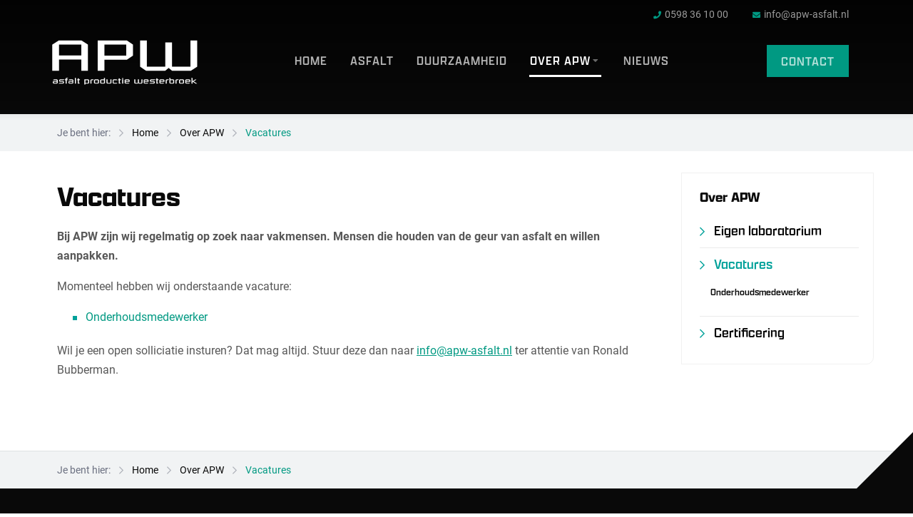

--- FILE ---
content_type: text/html; charset=UTF-8
request_url: https://www.apw.nl/over-apw/vacatures
body_size: 5419
content:


<!doctype html>
<html class="no-js" lang="nl">
<head>
	
 	<meta charset="utf-8">
    <meta http-equiv="x-ua-compatible" content="ie=edge">
	<meta name="viewport" content="width=device-width, initial-scale=1, maximum-scale=1, user-scalable=no"/>
    <link rel="shortcut icon" href="/themes/apwasfalt/images/favicon.png" type="image/x-icon" />
    <link rel="apple-touch-icon-precomposed" type="image/png" href="/themes/apwasfalt/images/apple-touch-icon.png" sizes="120x120">

	<title>Vacatures | APW - Asfalt Productie Westerbroek</title>
    <meta name="description" content="Asfalt Productie Westerbroek produceert asfalt voor wegen en terreinen in Noord-Nederland. Dat doen we zo duurzaam mogelijk door bestaand asfalt opnieuw te gebruiken, onze Co2-uitstoot zoveel mogelijk te reduceren en door onze eigen elektriciteit op te wekken." />
    <meta name="keywords" content="Asfalt, productie, Westerbroek, APW" />
    <meta name="robots" content="index,follow" />
    <link href="https://www.apw.nl/over-apw/vacatures" rel="canonical" />
	
 
	<!-- Global site tag (gtag.js) - Google Analytics -->
	<script async src=https://www.googletagmanager.com/gtag/js?id=G-9ZMSCCC0Q6></script>
	<script>
	  window.dataLayer = window.dataLayer || [];
	  function gtag(){dataLayer.push(arguments);}
	  gtag('js', new Date());
	 
	  gtag('config', 'G-9ZMSCCC0Q6');
	</script>
	 
	
	<link rel="stylesheet" href="https://cdnjs.cloudflare.com/ajax/libs/foundation/6.6.3/css/foundation.min.css">
	

	<!-- Swiper Carousel -->
	<link rel="stylesheet" href="/themes/apwasfalt/assets/swiper/css/swiper.min.css"/>

	<!-- FancyBox -->
	<link rel="stylesheet" href="/themes/apwasfalt/assets/fancybox/jquery.fancybox.css">

	<!-- Template -->
	<link rel="stylesheet" href="/themes/apwasfalt/css/topbar.css?v=5">
	<link rel="stylesheet" href="/themes/apwasfalt/css/basics.css?v=6" />
	<link rel="stylesheet" href="/themes/apwasfalt/css/covers.css?v=5" />
	<link rel="stylesheet" href="/themes/apwasfalt/css/sections.css?v=5" />
	<link rel="stylesheet" href="/themes/apwasfalt/css/categories.css?v=5" />
	<link rel="stylesheet" href="/themes/apwasfalt/css/usp.css?v=5" />
	<link rel="stylesheet" href="/themes/apwasfalt/css/pricing.css?v=5" />
	<link rel="stylesheet" href="/themes/apwasfalt/css/testimonials.css?v=5" />
	<link rel="stylesheet" href="/themes/apwasfalt/css/postblocks.css?v=5" />
	<link rel="stylesheet" href="/themes/apwasfalt/css/textblocks.css?v=5" />
	<link rel="stylesheet" href="/themes/apwasfalt/css/sidebar.css?v=5" />
	<link rel="stylesheet" href="/themes/apwasfalt/css/footer.css?v=5" />
	<!-- <link rel="stylesheet" type="text/css" href="/themes/apwasfalt/assets/cookiebar/jquery.cookiebar.css" /> -->

	<!-- Objecten -->
	<link rel="stylesheet" href="/themes/apwasfalt/css/objects.css" />

	<!-- WebFonts -->
	<link rel="stylesheet" href="https://use.typekit.net/cfi5gvu.css">
	
	<link rel="stylesheet" href="/themes/apwasfalt/fonts/fontawesome/css/all.min.css">
	
	
	<meta name="twitter:card" content="summary_large_image" />
	<meta name="twitter:title" content="Vacatures | Asfaltproductie Westerbroek" />
	<meta name="twitter:description" content="Duurzaam asfalt uit Noord-Nederland" />
	<meta name="twitter:domain" content="https://www.apw.nl/over-apw/vacatures" />
	<meta name="twitter:image" content="https://www.apw.nl/previews/2022/3/28/media_1021_621565_w900_h473_crop.jpg" />

	<meta property="og:title" content="Vacatures | Asfaltproductie Westerbroek" />
	<meta property="og:type" content="Website" />
	<meta property="og:image" content="https://www.apw.nl/previews/2022/3/28/media_1021_621565_w900_h473_crop.jpg" />	
	<meta property="og:url" content="https://www.apw.nl/over-apw/vacatures" />
	<meta property="og:description" content="Duurzaam asfalt uit Noord-Nederland" />

		 	

<style>
	/* Background colours */
	.bg-primary {
		background-color: #009982 !important;
	}
	.bg-primary-light {
		background-color: rgba(0,153,130,0.1) !important;
	}
	.bg-secondary {
		background-color: #090909 !important;
	}
	.bg-secondary-light {
		background-color: rgba(9,9,9,0.1) !important;
	}
	.bg-color3 {
		background-color: #00925b !important;
	}
	.bg-color3-light {
		background-color: rgba(0,146,91,0.1) !important;
	}
	.bg-light {
		background-color: #f1f3f4 !important;
	}
	.bg-white {
		background-color: #ffffff !important;
	}
	.bg-white-light {
		background-color: rgba(255,255,255,0.1) !important;
	}
	.bg-dark {
		background-color: #090909 !important;
	}
	.bg-dark-light {
		background-color: rgba(9,9,9,0.1) !important;
	}

	/* Text colours*/
	.c-primary {
		color: #009982 !important;
	}
	.c-primary-light {
		color: rgba(0,153,130,0.1) !important;
	}
	.c-secondary {
		color: #090909 !important;
	}
	.c-secondary-light {
		color: rgba(9,9,9,0.1) !important;
	}
	.c-color3 {
		color: #00925b !important;
	}
	.c-color3-light {
		color: rgba(0,146,91,0.1) !important;
	}
	.c-light {
		color: #f1f3f4 !important;
	}
	.c-white {
		color: #ffffff !important;
	}
	.c-dark {
		color: #090909 !important;
	}

	/* HR colours*/
	.hr-primary {
		border-color:#009982;
	}
	.hr-secondary {
		border-color:#090909;
	}
	.hr-color3 {
		border-color:#00925b;
	}
	.hr-white {
		border-color:#ffffff;
	}
	.hr-dark {
		border-color:#090909;
	}

	/* Border colours */
	.border-primary {
	border-color: #009982 !important;
	}
	.border-primary-light {
	border-color: rgba(0,153,130,0.1) !important;
	}
	.border-secondary {
	border-color: #090909 !important;
	}
	.border-secondary-light {
	border-color: rgba(9,9,9,0.1) !important;
	}
	.border-color3 {
	border-color: #00925b !important;
	}
	.border-color3-light {
	border-color: rgba(0,146,91,0.1) !important;
	}
	.border-light {
	border-color: #f1f3f4 !important;
	}
	.border-white {
	border-color: #ffffff !important;
	}
	.border-white-light {
	border-color: rgba(255,255,255,0.1) !important;
	}
	.border-dark {
	border-color: #090909 !important;
	}
	.border-dark-light {
	border-color: rgba(9,9,9,0.1) !important;
	}

	/* Button colours */
	.button {
		background-color: #009982;
	}
	.button:hover {
		background-color: rgb(0,153,130);
		box-shadow: 0 0 30px rgba(0,153,130,0.5)
	}
	.button.primary {
		background-color: #009982;
	}
	.button.primary:hover {
		background-color: rgb(0,153,130);
		box-shadow: 0 0 30px rgba(0,153,130,0.5)
	}
	.button.primary-light {
		background-color: rgba(0,153,130,0.1);
		color: #009982 !important;
	}
	.button.primary-light:hover {
		background-color: rgb(0,153,130);
		color: #ffffff  !important;
	}
	.button.secondary {
		background-color: #090909;
	}
	.button.secondary:hover {
		background-color: rgb(9,9,9);
		box-shadow: 0 0 30px rgba(9,9,9,0.5)
	}
	.button.secondary-light {
		background-color: rgba(9,9,9,0.1);
		color: #090909 ;
	}
	.button.secondary-light:hover {
		background-color: rgb(9,9,9);
		color: #ffffff ;
		box-shadow: 0 0 30px rgba(9,9,9,0.5)
	}

	.button.color3 {
		color: #ffffff !important;
		background-color: #00925b;
	}
	.button.color3:hover {
		color: #ffffff;
		background-color: rgb(0,146,91);
		box-shadow: 0 0 30px rgba(0,146,91,0.5)
	}
	.button.color3-light {
		background-color: rgba(0,146,91,0.1);
		color: #00925b ;
	}
	.button.color3-light:hover {
		background-color: rgb(0,146,91);
		color: #ffffff ;
		box-shadow: 0 0 30px rgba(0,146,91,0.5)
	}

	.button.light {
		background-color: #f1f3f4;
		color: #009982 ;
	}
	.button.light:hover {
		background-color: rgba(241,243,244,0.8);
		color: #009982 ;
	}
	.button.white {
		background-color: #ffffff;
		color: #009982;
	}
	.button.white:hover {
		background-color: rgb(255,255,255);
		color: #009982;
		box-shadow: 0 0 30px rgba(255,255,255,0.2)
	}
	.button.dark {
		color: #ffffff;
		background-color: #090909;
	}
	.button.dark:hover {
		background-color: rgba(9,9,9,0.8);
		color: #ffffff;
		box-shadow: 0 0 30px rgba(9,9,9,0.5)
	}


	.button.hollow {
		border-width: 2px !important;
		border-color: rgba(9,9,9,0.1);
		color: #009982;
		box-shadow: none;
	}
	.button.hollow:hover {
		border-color: rgb(0,153,130);
		color: #009982;
		box-shadow: none;
	}
	.button.hollow i {
		color: #009982;
	}

	.button.hollow.primary {
		background-color: rgba(0,153,130,0);
		border-width: 2px !important;
		border-color: rgb(0,153,130);
		color: #009982;
		box-shadow: none;
	}
	.button.hollow.primary:hover {
		background-color: rgb(0,153,130);
		border-color: rgb(0,153,130);
		color: #ffffff;
		box-shadow: none;
	}
	.button.hollow.primary i {
		color: #009982;
	}
	.button.hollow.primary:hover i {
		color: #ffffff;
	}

	.button.hollow.secondary {
		background-color: rgba(0,153,130,0);
		border-width: 2px !important;
		border-color: rgb(9,9,9);
		color: #090909;
		box-shadow: none;
	}
	.button.hollow.secondary:hover {
		background-color: rgb(9,9,9);
		border-color: rgb(9,9,9) ;
		color: #ffffff;
		box-shadow: none;
	}
	.button.hollow.secondary i {
		color: #090909;
	}
	.button.hollow.secondary:hover i {
		color: #ffffff;
	}

	.button.hollow.color3 {
		background-color: rgba(0,146,91,0);
		border-width: 2px !important;
		border-color: rgb(0,146,91);
		color: #00925b;
		box-shadow: none;
	}
	.button.hollow.color3:hover {
		background-color: rgb(0,146,91);
		border-color: rgb(0,146,91) ;
		color: #ffffff;
		box-shadow: none;
	}
	.button.hollow.color3 i {
		color: #00925b;
	}
	.button.hollow.color3:hover i {
		color: #ffffff;
	}

	.button.hollow.white {
		background-color: rgba(9,9,9,0);
		border-width: 2px !important;
		border-color: rgb(255,255,255);
		color: #ffffff;
		box-shadow: none;
	}
	.button.hollow.white:hover {
		background-color: rgb(255,255,255);
		border-color: rgb(255,255,255);
		color: #009982;
		box-shadow: none;
	}
	.button.hollow.white i {
		color: #ffffff;
	}
	.button.hollow.white:hover i {
		color: #009982;
	}

	.button.text {
		color: #009982;
	}

</style>
</head>
<body  id="page-128205" class="page page-front-no page-type-cms page-secured-no page-tpl-vervolgpagina page-language-nl page-region-nl user-no">

	
					
		<!-- Top Bar -->
		<div id="topbar" class="topbar no-cover">

			<div class="topbar-extra bg-dark">
				<div class="grid-container  is-relative">
					<div class="grid-x  align-justify align-middle" >
						<div class="cell medium-12 large-12 topbar-extra-content">
												
							
								<ul class="menu align-right">
																									<li><a href="tel:0598 36 10 00"><i class="fas fa-phone"></i> <span>0598 36 10 00</span></a></li>									<li><a href="mailto:info@apw-asfalt.nl"><i class="fas fa-envelope"></i> <span>info@apw-asfalt.nl</span></a></li>																																			
								</ul>
						
						</div>
					</div>
				</div>

			</div>

			<div id="stickybar" data-sticky-container>
			<div class="sticky " data-sticky data-options="marginTop:0;" data-top-anchor="stickybar:top"  data-sticky-on="small">
				<div class="grid-container   menu-container">
					<div class="menu-wrap">
												<a class="logo" href="/" title="APW - Asfalt Productie Westerbroek"></a>
						
						
						<ul class="topnav dropdown menu align-center" data-dropdown-menu>
							<li class="menu-item "><a href="/">Home</a></li>
																						
								<li class="menu-item menu-128208   ">
									<a href="/asfalt">Asfalt</a>
																	</li>
																						
								<li class="menu-item menu-127926   ">
									<a href="/duurzaamheid">Duurzaamheid</a>
																	</li>
																						
								<li class="menu-item menu-127908 item-breadcrumb  ">
									<a href="/over-apw">Over APW</a>
																			<ul class="">
																												<li>
										<a  href="/over-apw/eigen-laboratorium" ><span class="menu-content">Eigen laboratorium<span></span></span></a>
																			</li>
																									<li>
										<a  href="/over-apw/vacatures" class="active"><span class="menu-content">Vacatures<span></span></span></a>
																					
												<ul>
																						<li><a href="/over-apw/vacatures/onderhoudsmedewerker" class="">Onderhoudsmedewerker</a></li>
									
												</ul>
								
																			</li>
																									<li>
										<a  href="/over-apw/certificering" ><span class="menu-content">Certificering<span></span></span></a>
																			</li>
								
										</ul>
																	</li>
																						
								<li class="menu-item menu-129538   ">
									<a href="/nieuws">Nieuws</a>
																	</li>
													</ul>
						
						<ul class="topnav dropdown menu actions align-right" data-dropdown-menu>

							
																																																				<li class="menu-action"><a href="/contact" class="button primary topbar-action">Contact</a></li>
															
														<li><a href="javascript:void(0)" class="touchnav-button bg-primary-light" data-toggle="touch-navigation">Menu<i class="far fa-bars"></i><i class="far fa-times"></i></a></li>
						</ul>
						
												
												<div class="dropdown-pane mega-dropdown" id="touch-navigation" data-dropdown  data-close-on-click="true">

							<div class="grid-container full is-relative">
								<div class="grid-x align-center">

									<div class="cell medium-12">
										
										<ul class="vertical menu accordion-menu" data-accordion-menu data-submenu-toggle="true" data-multi-open="false">
											<li class="menu-item "><a href="/">Home</a></li>
																																			<li class="menu-item menu-128208   ">
												<a href="/asfalt">Asfalt </a>
																									</li>
																																														<li class="menu-item menu-127926   ">
												<a href="/duurzaamheid">Duurzaamheid </a>
																									</li>
																																														<li class="menu-item menu-127908 active-state  ">
												<a href="/over-apw">Over APW </a>
																											<ul class="menu vertical nested is-active">
																																															<li class=""><a href="/over-apw/eigen-laboratorium" title="Eigen laboratorium">Eigen laboratorium<span></span></a>

																	
																</li>
																																																																																														<li class="active-state"><a href="/over-apw/vacatures" title="Vacatures">Vacatures<span></span></a>

																	
																</li>
																																																															<li class=""><a href="/over-apw/certificering" title="Certificering">Certificering<span></span></a>

																	
																</li>
																																																															<li class=""><a href="/over-apw/nieuws" title="Nieuws">Nieuws<span></span></a>

																	
																</li>
																																													</ul>
																									</li>
																																																																																																																																																																																																																																																																																				<li class="menu-item menu-129538   ">
												<a href="/nieuws">Nieuws </a>
																									</li>
																																</ul>
										
										<ul class="menu vertical extra-menu">
																				<li><a href="tel:0598 36 10 00"><i class="fas fa-phone"></i> <span>0598 36 10 00</span></a></li>									<li><a href="mailto:info@apw-asfalt.nl"><i class="fas fa-envelope"></i> <span>info@apw-asfalt.nl</span></a></li>																																			
										</ul>
									</div>

								</div>
							</div>

						</div>

					</div>
				</div>
			</div>
			</div>
		</div>
		<!-- // Top Bar -->
	

			
					<div class="cover-placeholder bg-dark">
			<div class="grid-container">
				<div class="grid-x grid-margin-x align-middle">
					<div class="cell auto cover-placeholder-heading">
																	</div>
				</div>
			</div>
		</div>
			
    
		
	<section id="page-content" class="section-wrapper bg-white is-relative ">
		

				<div class="content-breadcrumbs bg-light">	<div class="grid-container">
		<div class="grid-x grid-margin-x
			<nav aria-label="You are here:" role="navigation">
				<ul class="breadcrumbs">
					<li>Je bent hier:</li>
																		<li><a href="/">Home</a></li>
																								<li><a href="/over-apw">Over APW</a></li>
																								<li class="current"><a href="/over-apw/vacatures">Vacatures</a></li>
															</ul>
			</nav>
		</div>
	</div>
	</div>
		<div class="grid-container">
			<div class="grid-x grid-margin-x align-center">
				
				
				<div class="cell medium-12 large-9 medium-order-1">
					<div id="content" class="">
						
						
						


			<article class="textblock boxed bg- first ">


												<span class="textblock-title-wrap ">
					<h2 class="textblock-title  ">Vacatures</h2>
				</span>
				
				
								<div class="indent">
					<div class="textblock-lead large">
						<p>Bij APW zijn wij regelmatig op zoek naar vakmensen. Mensen die houden van de geur van asfalt en willen aanpakken. </p>
					</div>
				</div>
				


				
								<div class="indent">
					<div class="textblock-content ">
											<p>Momenteel hebben wij onderstaande vacature:</p>

<ul>
	<li><a href="/over-apw/vacatures/onderhoudsmedewerker">Onderhoudsmedewerker</a></li>
</ul>

<p>Wil je een open solliciatie insturen? Dat mag altijd. Stuur deze dan naar <a href="mailto:info@apw-asfalt.nl?subject=Open%20sollicitatie">info@apw-asfalt.nl</a> ter attentie van Ronald Bubberman.</p>

										</div>
				</div>
				
				
				
				
													
				
				
				
				
				<div class="clearer"></div>
			</article>

			
		
					</div>
				</div>

			
								<div class="cell medium-12 large-3 medium-order-2" >
					<div id="sidebar" class="sidebar" data-sticky-container>
						<div class="sticky" data-sticky data-options="marginTop:6.5; marginBottom:6;" data-top-anchor="sidebar:top" data-btm-anchor="content:bottom" data-sticky-on="large">
							<!-- <a class="primary button mobile-subnav-button " data-toggle="subnavigation">Subnavigatie <i class="icon-list"></i></a> -->
																				<nav class="sidebar-subnav ">
						<h3 class="sidebar-subnav-title"><a href="/over-apw">Over APW</a></h3>
						
<ul class="menu-items menu-level-1 menu-count-3">
	<li class="menu-item item-number-1 item-id-128206 item-odd item-page item-node item-alias-over-apw-eigen-laboratorium item-first"><a href="/over-apw/eigen-laboratorium" title="Eigen laboratorium" >Eigen laboratorium</a>	</li>
	<li class="menu-item item-number-2 item-id-128205 item-even item-page item-leaf item-alias-over-apw-vacatures item-selected item-breadcrumb"><a href="/over-apw/vacatures" title="Vacatures" >Vacatures</a>
		<ul class="menu-items menu-level-2 menu-count-1">
			<li class="menu-item item-number-1 item-id-129956 item-odd item-page item-node item-alias-over-apw-vacatures-onderhoudsmedewerker item-first item-last"><a href="/over-apw/vacatures/onderhoudsmedewerker" title="Onderhoudsmedewerker" >Onderhoudsmedewerker</a>			</li>
		</ul>
	</li>
	<li class="menu-item item-number-3 item-id-128204 item-odd item-page item-node item-alias-over-apw-certificering item-last"><a href="/over-apw/certificering" title="Certificering" >Certificering</a>	</li>
</ul>

					</nav>
				
														
						</div>

					</div>
				</div>
							</div>
			
		</div>
	</section>
	
	
	<div class="content-breadcrumbs bottom bg-light">	<div class="grid-container">
		<div class="grid-x grid-margin-x
			<nav aria-label="You are here:" role="navigation">
				<ul class="breadcrumbs">
					<li>Je bent hier:</li>
																		<li><a href="/">Home</a></li>
																								<li><a href="/over-apw">Over APW</a></li>
																								<li class="current"><a href="/over-apw/vacatures">Vacatures</a></li>
															</ul>
			</nav>
		</div>
	</div>
	</div>
	
	
		<!-- FOOTER -->
		<footer id="footer-1033063" class="footer-wrapper section-wrapper bg-dark padding-top-medium padding-bottom-none">
							<div class="lazy bg-section-image bg-dark     opacity-none" ></div>
			
			
			<div class="section-shape top">
				<div class="bg-dark"></div>
				<div class="bg-dark"></div>
				<div class="bg-dark"></div>
			</div>

			
			<div class="grid-container is-relative ">
				<div class="grid-x grid-margin-x align-justify">
									


					
								<div class="cell medium-6 large-auto order-1">
										<div class="footer-content">
																							<img src="/previews/2022/4/25/media_1021_624881_w500_crop_ce.svg" />
																						<h4 class="footer-title">
												
											</h4>
											

																																</div>
										
								</div>
				 
								
									
									


					
								<div class="cell medium-6 large-auto order-2">
										<div class="footer-content">
																						<h4 class="footer-title">
												Adres
											</h4>
											<p><strong>Bezoekadres</strong><br />
Energieweg 20<br />
9608 PZ Westerbroek</p>

<p><strong>Postadres</strong><br />
Postbus 46, 9600 AA Hoogezand</p>


																																</div>
										
								</div>
				 
								
									
									


					
								<div class="cell medium-6 large-auto order-3">
										<div class="footer-content">
																						<h4 class="footer-title">
												Contact
											</h4>
											<p>Telefoon: 0598 36 10 00</p>

<p>E-mail:&nbsp;<a href="mailto:info@apw-asfalt.nl">info@apw-asfalt.nl</a></p>


																																</div>
										
								</div>
				 
								
									
									


					
								<div class="cell medium-6 large-auto order-4">
										<div class="footer-content">
																						<h4 class="footer-title">
												Direct naar
											</h4>
											

																						<div class="footer-list">
												<ul class="no-bullet">
																										<li><a href="/over-apw" class="subnavlink">Over APW</a></li>
																										<li><a href="/duurzaamheid" class="subnavlink">Duurzaamheid</a></li>
																										<li><a href="/over-apw/vacatures" class="subnavlink">Vacatures</a></li>
																									</ul>
											</div>
																																</div>
										
								</div>
				 
								
									
								</div>
			</div>
			<div class="copyright-wrapper">
				<div class="grid-container is-relative is-relative">
					<div class="grid-x grid-margin-x">
			
						<div class="copyright-content">
							
							<span class="copyright-text">&copy; 2026 - Asfalt Productie Westerbroek</span>
	
							<ul class="menu">
																	<li><a href="/" class="subnavlink">Home</a></li>
																	<li><a href="/privacy" class="subnavlink">Privacy</a></li>
																	<li><a href="/sitemap" class="subnavlink">Sitemap</a></li>
															</ul>
																					
						</div>

					</div>
				</div>
				
				
								<div itemscope itemtype="https://schema.org/LocalBusiness" class="hide">
									<span itemprop="name">BEND Apps</span>
									<div itemprop="address" class="footer-adress" itemscope itemtype="https://schema.org/PostalAddress">
										<span itemprop="streetAddress">Laan Corpus den Hoorn 108</span> 
										<span itemprop="addressLocality">Groningen</span>, 
										<span itemprop="addressRegion">Groningen</span> 
										<span itemprop="addressCountry">Nederland</span> 
										<span itemprop="telephone">050 820 02 13</span><br/>
										
										
											<link itemprop="url" href="https://www.bendapps.nl/">	
										
											
										<a itemprop="sameAs" href="https://twitter.com/bendcrm">Twitter</a>
										<a itemprop="sameAs" href="https://nl.linkedin.com/company/bend">Linkedin</a>
								

																																	
									</div> 
									<img itemprop="image" src="https://bend.live.addsite.nl/themes/bend/images/social_card.jpg" alt="BEND Apps" width="900" height="473" />
									
								</div>		
										  										

																			
								</div>	
								
								<div itemprop="location" itemscope itemtype="http://schema.org/Place" class="hide">
									<span itemprop="name">BEND Apps</span>
									<div class="address" itemprop="address" itemscope itemtype="http://schema.org/PostalAddress">
									  <span itemprop="streetAddress">Laan Corpus den Hoorn 108</span><br>
									  <span itemprop="addressLocality">Groningen</span>,
									  <span itemprop="addressRegion">Groningen</span>
									  <span itemprop="postalCode">9728 JR</span>
									   <span itemprop="addressCountry">Nederland</span>
									</div>
								</div>					
				
			</div>
		</footer>
		<!-- // -->


    
	
	


	<!-- SCRIPTS -->
	<script src="/themes/apwasfalt/js/jquery.min.js"></script>
		<script src="https://cdnjs.cloudflare.com/ajax/libs/foundation/6.6.3/js/foundation.min.js"></script>
	
	<script>
		$(document).foundation();
	</script>
	

	<!-- Swiper Carousel -->
	<script src="/themes/apwasfalt/assets/swiper/js/swiper.min.js"></script>

	<!-- FancyBox -->
	<script src="/themes/apwasfalt/assets/fancybox/jquery.fancybox.js"></script>

	<!-- Parallax -->
	<script src="/themes/apwasfalt/assets/parallax/parallax-background.min.js"></script>

	<!-- Masonry -->
	<script src="/themes/apwasfalt/assets/masonry/masonry.min.js"></script>

	<!-- Mix It Up -->
	<script src="/themes/apwasfalt/assets/mixitup/mixitup.min.js"></script>
	<script src="/themes/apwasfalt/assets/mixitup/mixitup-multifilter.min.js"></script>

	<!-- LazyLoad -->
	<script src="https://cdn.jsdelivr.net/npm/vanilla-lazyload@15.1.1/dist/lazyload.min.js"></script>

	<!-- Custom -->
	<script src="/themes/apwasfalt/js/modalhistory.js"></script>
	<script src="/themes/apwasfalt/js/app.js"></script>
	
	
	
	<script>
		var lazyLoadInstance = new LazyLoad({
			elements_selector: ".lazy"
		});
		$('img').on(
			"load",
			function (event) {
				var $swiper = $(this).closest(".swiper-container");
				if ($swiper.length > 0) {
					if ($swiper[0].swiper) {
						$swiper[0].swiper.updateAutoHeight();
					}
				}
			}
		);

		setTimeout(function(){
			$('.swiper-slide img.lazy').each(function(){
				if (this.hasAttribute('data-src')) {
					this.src = this.getAttribute('data-src');
					this.classList.remove('lazy');
					// this.setAttribute('data-ll-status', 'loaded');
					this.removeAttribute('data-src');
					this.removeAttribute('loading');
				}
			});
		});

		$(document).ready(function() {
			$('A[rel="external"]').click(function(e){
				e.preventDefault(); // this will prevent the browser to redirect to the href
				// if js is disabled nothing should change and the link will work normally
				var url = $(this).attr('href');
				var windowName = $(this).attr('id');
				window.open(url, windowName, "height=660,width=970");
			});

			setTimeout(function() {
				$('.section-carousel').each(function() {
					if (this.swiper) {
						this.swiper.checkOverflow();
						this.swiper.updateProgress();
						this.swiper.navigation.update();
					}
				});
			}, 100);


		});

		// Instantiate MixItUp:
			
				// $(function(){
				//   var $filterSelect = $('#FilterSelect'),
				//       $sortSelect = $('#SortSelect'),
				//       $container = $('#objects');
				  
				//   $container.mixItUp();
				  
				//   $filterSelect.on('change', function(){
				//     $container.mixItUp('filter', this.value);
				//   });
				  
				//   $sortSelect.on('change', function(){
				//     $container.mixItUp('sort', this.value);
				//   });
				// });

		 	
	</script>

	

	<script>
	
	</script>
	<!-- // SCRIPTS --></body>
</html>
<!-- Generated in 0.202 seconds -->

--- FILE ---
content_type: text/css
request_url: https://www.apw.nl/themes/apwasfalt/css/topbar.css?v=5
body_size: 8204
content:
/*
---------------------------
TOPBAR
---------------------------
*/

#topbar {
	width: 100%;
	min-height: 70px;
	position: absolute;
	top:0;
	display: block;
	background: transparent;
	z-index: 9999 !important;
	
	-webkit-transition: all 0.4s cubic-bezier(0.165, 0.84, 0.44, 1), opacity 0.4s;
	transition: all 0.4s cubic-bezier(0.165, 0.84, 0.44, 1), opacity 0.4s;

}
.is-reveal-open #topbar {
	z-index: 9999999999 !important;
}



#topbar .grid-container {
	/* height: 100%; */
}

#topbar::before {
	position: absolute;
	top:0px;
	left: 0;
	width: 100%;
	height: 170px;
	opacity: 0.7;
	z-index: 0;
	content:'';
	
	background: rgb(0, 0, 0);
	background: linear-gradient(180deg, rgb(0, 0, 0) 0%, rgba(0, 0, 0, 0) 100%);

	-webkit-transition: all 0.4s cubic-bezier(0.165, 0.84, 0.44, 1), opacity 0.4s;
	transition: all 0.4s cubic-bezier(0.165, 0.84, 0.44, 1), opacity 0.4s;

}
#topbar .sticky {
	z-index: 1;
}
#topbar .sticky:before {
	position: absolute;
	bottom:0px;
	left: 0;
	width: 100%;
	height: 100%;
	opacity: 0;
	z-index: 0;
	content:'';
	
	background: rgb(0, 0, 0);
	-webkit-transition: opacity 0.4s cubic-bezier(0.165, 0.84, 0.44, 1), opacity 0.4s;
	transition: opacity 0.4s cubic-bezier(0.165, 0.84, 0.44, 1), opacity 0.4s;

}
#topbar .sticky.is-stuck {
	z-index: 999;
}
#topbar .sticky.is-stuck:before {
	opacity: 1;
	background: rgb(0, 0, 0);
}



	@media (max-width: 1460px) {
		#topbar {
			width: 100%;
		}

	}
	@media (max-width: 1040px) {
		#topbar {
			width: 100%;
		}
		#topbar .grid-container {
			max-width: 100%;
		}
	}
	@media (max-width: 767px) {
		#topbar {
			
			height: 90px;
		}
	}

/* Extra */
.topbar-extra {
	width: 100%;
	height:40px;
	padding: 0 0px 0 0px;
	
	z-index: 5;
	-webkit-transition: opacity 0.4s;
	transition: opacity 0.4s;
}
.topbar-extra.bg-dark {
	background: transparent !important;
}
.scrolled .topbar-extra {

}
.topbar-extra-content {
	display: flex;
	align-items: center;
	justify-content: flex-end;
	height: 100%;
	margin-right: 0px
}
.topbar-extra-content .menu {
  
	display: flex;
	align-items: center;
	height: 40px;
}
.topbar-extra-content .menu.align-left {
	margin-left: 0px;
}
.topbar-extra-content .menu.align-right {
	right: 0px;
	margin-right: 20px;
}
	

.topbar-extra-content .menu.align-right li:last-child {
	border:0;
}
.topbar-extra-content .menu a {
	color: rgba(29, 29, 27, 0.6);
	font-size: 14px;
	height: 40px;
	display: flex;
	align-items: center;
	justify-content: flex-start;
	padding: 10px 15px;
}
.topbar-extra-content .menu a:hover {
	color: #009982;
}
[class*=" bg-"]:not(.bg-white):not(.bg-light) .topbar-extra-content .menu a {
	color: rgba(255, 255, 255, 0.6);
}
[class*=" bg-"]:not(.bg-white):not(.bg-light) .topbar-extra-content .menu a:hover {
	color: #fff;
}
.topbar-extra-content .menu a i {
	margin-right: 5px;
	color: #009982
}

.topbar-extra-content .menu a.button {
	color: #009982;
	background-color: rgba(0,   33,   100, 0);
	margin: 0 10px 0 10px;
	font-weight: 700;
	font-size: 14px;
	border:0;
}
.topbar-extra-content .menu a.button:before {
	display: none;
}
.topbar-extra-content .menu a.button:hover {
	color: #009982 !important;
}
.topbar-extra-content .menu a.button.dropdown::after {
	border-color: #fff transparent transparent;
}
.topbar-extra-content .menu a i {
	position: relative;
	top:0px;
	font-size: 11px !important;
	margin-left: 4px;
}
.topbar-extra-content .menu a i {
	-webkit-transition: opacity 0.1s;
	transition: opacity 0.1;
}

.change-language {
	font-weight: 700;
}
.language-button {
	width: 40px;
	height: 40px;
	margin-right: 0px;
	border-radius: 0px;
	background-repeat: no-repeat;
	background-position: center center;
	background-size: 20px auto;
}

.language-button.nl {
	background-image: url('[data-uri]');
}
.language-button.uk {
	background-image: url('[data-uri]');
}
.language-button.de {
	background-image: url('[data-uri]');
}

	@media (max-width: 767px) {
		.topbar-extra {
			height: 30px;

			position: relative;
			
		}
		.topbar-extra-content {
			margin-right: 0;
		}
		.topbar-extra-content .menu.align-right {
			width: 100%;
			margin-right: 10px;
		}
		.topbar-extra-content .menu {
			justify-content: space-between;
			height: 30px;
		}
		.topbar-extra-content .menu a.button {
			margin-left: 0;
			margin-right: 0;
			font-size: 10px;
			white-space: nowrap;
		}
		.topbar-extra-content .menu a {
			font-size: 10px;
			height: 30px;
			display: flex;
			align-items: center;
			padding-left: 10px;
			padding-right: 10px;

		}

	}

/* MENU */
.menu-wrap {
	position: relative;
	width: 100%;
	height: 90px !important;
	display: flex;
	align-items: center;
	justify-content: center;
}

/* Logo */
.logo {
	display: flex;
	width: 240px;
	height: 90px;
	margin-left: 0px;
	border-radius: 0px 0px 0px 0px;
	
	z-index: 998 !important;
	transform: translateY(0px);
	-webkit-transition: all 0.2s ease-in-out;
	-moz-transition: all 0.2s ease-in-out;
	-ms-transition:all 0.2s ease-in-out;
	transition: all 0.2s ease-in-out;
}

.logo:after {
	position: absolute;
	top:0;
	left:0;
	right: 0;
	bottom: 0;
	background: transparent;
	background-repeat: no-repeat;
	background-size: contain;
	background-position: left;
	background-image: url('../images/logo-apw-white.svg');
	transform-origin: left;
	-webkit-transition: transform 0.2s ease-in-out;
	-moz-transition: transform 0.2s ease-in-out;
	-ms-transition:transform 0.2s ease-in-out;
	transition: transform 0.2s ease-in-out;
	content: '';
}
.is-stuck .logo {
	transform: translateY(0px);
}
.is-stuck .logo:after {
	transform: scale(0.7);
}

	@media (max-width: 1080px) {
		.logo {
			margin-left: 20px;
		}
	}
	@media (max-width: 767px) {
		.menu-container {
			padding-left: 0px;
			padding-right: 0px;
		}
		.logo {
			margin-left: 15px;
			width: 160px;
			height: 60px;
		}
		.logo:before {
			display: none;
		}
		.logo:after {
			background-position: left;
		}
	}
	@media (max-width: 374px) {
		.logo {
			margin-left: 20px;
			width: 140px;
			height: 60px;
			flex-shrink: 0;
		}
	}

.menu-wrap .topnav {
	justify-content: center;
	padding-left: 70px;
}

.menu-wrap .topnav.actions {
	margin-right: 15px;
	margin-left: 20px;
	flex-grow: 0;
	position: relative;
	-webkit-transition: all 0.2s ease-in-out;
	-moz-transition: all 0.2s ease-in-out;
	-ms-transition:all 0.2s ease-in-out;
	transition: all 0.2s ease-in-out;
}
/* .is-stuck .menu-wrap .topnav.actions {
	transform: translateX(-80px);
} */
.menu-wrap .topnav {
	flex-flow: nowrap;
	flex-grow: 1;
	font-family: 'apotek-wide', sans-serif;
}
.menu-wrap .topnav li {

}
.menu-wrap .topnav > li > a {
	position: relative;
	display: flex;
	align-items: center;
	text-transform: uppercase;
	letter-spacing: 1px;
	font-weight: 400;
	color: rgba(255, 255, 255, 0.7);
	font-size: 18px;
	padding: 0px 1px;
	margin: 0 15px;
	height: 45px;
	overflow: hidden;
}


.scrolled .menu-wrap .topnav > li > a {
	/* height: 70px; */
}

.menu-wrap .topnav > li > a:before {
	position: absolute;
	bottom: 0;
	left: 0;
	width: 100%;
	height: 3px;
	transform: translateY(6px);
	background: #fff;

	content:'';
	border-radius: 0px 0px;
	opacity: 0;
	-webkit-transition: transform 0.3s cubic-bezier(0.165, 0.84, 0.44, 1), opacity 0.4s;
	transition: transform 0.3s cubic-bezier(0.165, 0.84, 0.44, 1), opacity 0.4s;
}
.menu-wrap .topnav > li > a:hover:before {
	transform: translateY(0px);
	visibility: visible;
	opacity: 0.3;
}
.topnav > li > a:hover {
	color: #fff;
}
.topnav li.item-breadcrumb a,
.topnav li.menu-active > a,
.topnav li a.hover {
	color: #fff;
}
.topnav li.item-breadcrumb ul li a,
.topnav li.menu-active ul li > a,
.topnav li ul li a.hover {
	color: #090909;
}


.topnav li.item-breadcrumb a:before,
.topnav li.menu-active > a:before,
.topnav li a.hover:before {
	transform: translateY(0px);
	visibility: visible;
	opacity: 1;
}
.dropdown.menu > li.menu-active > a {
	color: #fff;
}
.dropdown.menu > li.is-active > a:before {
	transform: translateY(0px);
	visibility: visible;
	opacity: 0.3;
}
.dropdown.menu > li.is-active > a {
	color: #fff;
}
.dropdown.menu>li.is-dropdown-submenu-parent>a {
	padding-right: 15px;
}
.dropdown.menu>li.is-dropdown-submenu-parent>a::after {
	position: absolute;
	top: 50%;
	transform: translate3d(0, -50%, 0);
	right: 3px;
	width: auto;
	height: auto;
	font-family: 'Font Awesome 5 Pro';
	-moz-osx-font-smoothing: grayscale;
	-webkit-font-smoothing: antialiased;
	display: inline-block;
	font-style: normal;
	font-variant: normal;
	text-rendering: auto;
	font-weight: 700;
	font-size: 12px;
	line-height: 1;
	content: "\f0d7";
	opacity: 0.4;
	border:0;
	margin-top: 0;
	color: #fff;
}



/* Actions */
.menu-wrap .topnav.actions  > li > a {
	font-size: 14px;
	font-weight: 500;
}
.menu-wrap .topnav.actions  > li > a i {
	font-size: 20px;
	/* margin-left: 10px; */
}
.menu-wrap .topnav.actions  > li > a.topbar-action {
	font-weight: 400;
	font-size: 18px;
	padding-top: 2px;
	padding-left: 20px;
	padding-right: 20px;
	letter-spacing: 1px;
	margin:0;
	margin-right: 20px;
}
.menu-wrap .topnav.actions  > li > a.topbar-action:before {
	display: none;
}

/* Touch nav */
.menu-wrap .topnav.actions  > li > a.touchnav-button {
	display: none;
	padding-left: 20px;
	padding-right: 45px;
	border-left: 0px solid #eee;
	font-weight: 400;
	color: #fff;
}
.menu-wrap .topnav.actions  > li > a.touchnav-button i {
	color: #fff
}
.menu-wrap .topnav.touchnav {
	display: none;
}

	@media (max-width: 1460px) {
		.menu-wrap .topnav > li > a,
		.menu-wrap .topnav.actions > li > a {
			/* margin: 0 10px; */
		}
	}
	@media (max-width: 1130px) {
		.menu-wrap {
			position: relative;
			width: 100%;
			display: flex;
		
			justify-content: space-between;
		}
		.menu-wrap .topnav.dropdown {
			display: none;
		}
		.menu-wrap .topnav > li > a:before {
			display: none;
		}
		.menu-wrap .topnav.actions {
			display: flex;
		}
		.menu-wrap .topnav.actions  > li > a.touchnav-button {
			display: flex;
			font-size: 18px;
			padding-top: 2px;

		}
		.menu-wrap .topnav.actions  > li > a.touchnav-button i {
			position: absolute;
			top: 50%;
			right: 15px;
			transform: translateY(-50%);
			font-size: 22px;
			backface-visibility: hidden;
		}
		.menu-wrap .topnav.actions  > li > a.touchnav-button i.fa-bars {
			display: block;
		}
		.menu-wrap .topnav.actions  > li > a.touchnav-button.hover i.fa-bars {
			display: none;
			visibility: hidden;
		}
		.menu-wrap .topnav.actions  > li > a.touchnav-button i.fa-times {
			display: none;
			right: 17px;
		}
		.menu-wrap .topnav.actions  > li > a.touchnav-button.hover i.fa-times {
			display: block;
		}
	}
	@media (max-width: 767px) {
		.menu-container {
			padding: 0 !important;
		}
		.menu-wrap {
			position: relative;
			width: 100%;
			max-width: 100%;
			height: 60px !important;
			padding-left: 0;
			padding-right: 0;
		}
		.menu-wrap .topnav {
			padding-left:20px;
		}
		.menu-wrap .topnav.actions {
			align-items: center;
			margin:0;
		}
		
		.menu-wrap .topnav > li > a {
			height: 60px;
		}
		.menu-wrap .topnav.actions  > li.menu-action {
			display: none;
		}
		.menu-wrap .topnav.actions  > li > a.topbar-action {
			font-weight: 700;
			font-size: 14px;
			padding-left: 10px;
			padding-right: 10px;
			margin:0;
		}
		.menu-wrap .topnav.actions  > li > a.touchnav-button {
			margin-right: 15px;
			margin-left: 0;
			background: transparent !important;
			font-size: 14px;
			padding-top: 0px !important;
		}

	}

.topnav .is-dropdown-submenu {
	margin-left: -20px !important;
	min-width: 400px;
	z-index: 11;
	padding: 20px 40px;
	border-radius: 0 0 0px;
	border: 0px solid rgba(0, 0, 0, 0.08);
	/* border-top: 1px solid rgba(19, 25, 51, 0.09); */
	/* box-shadow: 0px 4px 12px rgba(0, 0, 0, 0.1); */
	box-shadow: 0 10px 55px 5px rgba(19, 25, 51, 0.14);
	-webkit-transition: all 0.2s cubic-bezier(0.165, 0.84, 0.44, 1);
	transition: all 0.2s cubic-bezier(0.165, 0.84, 0.44, 1)
}
.topnav.actions .is-dropdown-submenu {
	min-width: 210px;
}

.dropdown.menu>li.opens-right>.is-dropdown-submenu {
	left: -5px;
}
.is-dropdown-submenu > li {
	border-bottom: 1px solid rgba(0, 0, 0, 0.08);
}
.is-dropdown-submenu > li:last-child {
	border: 0;
}
.is-dropdown-submenu > li > a {
	width: 100%;
	display: block;
	color: #090909;
}

.dropdown .is-dropdown-submenu a {
	position: relative;
	padding: 12px 0 10px 25px;
	font-size: 20px;
	line-height: 1.2;
	font-weight: 400;
	display: flex;
	align-items: flex-start;
	justify-content: flex-start;
}
.dropdown .is-dropdown-submenu a img {
	width: 48px;
	margin-top: 8px;
	margin-right: 15px;
	-webkit-transition: all 0.2s cubic-bezier(0.165, 0.84, 0.44, 1);
	transition: all 0.2s cubic-bezier(0.165, 0.84, 0.44, 1)
}
.dropdown .is-dropdown-submenu a:hover img {
	transform: scale(1.05);
}

.dropdown .is-dropdown-submenu a .menu-content {
	display: flex;
	flex-direction: column;
	align-items: flex-start;
}
.dropdown .is-dropdown-submenu a .menu-content span {
	padding: 2px 0;
	font-size: 14px;
	font-weight: 400;
	color: rgba(17, 17, 17, 0.7);
}
.dropdown .is-dropdown-submenu a:after {
	margin-top: 0px;
	position: absolute;
	top: 17px;
	left: 5px;
	transform: translateY(0);
	font-family: 'Font Awesome 5 Pro';
	-moz-osx-font-smoothing: grayscale;
	-webkit-font-smoothing: antialiased;
	display: inline-block;
	font-weight: 400;
	font-style: normal;
	font-variant: normal;
	text-rendering: auto;
	font-size: 14px;
	content: "\f054";
	color: #009982;
	-webkit-transition: all 0.1s ease-in-out;
	-moz-transition: all 0.1s ease-in-out;
	-ms-transition: all 0.1s ease-in-out;
	transition: all 0.1s ease-in-out;
	/* display: none; */
}

.is-dropdown-submenu > li > a:hover {
	color: #009982;
}
.dropdown .is-dropdown-submenu a:hover:after {
	color: #009982;
	transform: translateX(2px)
}
.dropdown .is-dropdown-submenu li a.active {
	color: #009982;
}
.dropdown .is-dropdown-submenu li.menu-active a:after {
	color: #009982;
}

.topnav .is-dropdown-submenu.js-dropdown-active {
	display: block;
	visibility: visible;
	opacity: 1;
}

	@media (max-width: 1460px) {
		.topnav .is-dropdown-submenu {
			min-width: 320px;
		}
		/* .dropdown .is-dropdown-submenu a {
			position: relative;
			padding: .5rem 2.5rem .5rem 2.125rem;
		}
		.dropdown .is-dropdown-submenu a:after {
			margin-top: 0px;
			position: absolute;
			top: 10px;
			left:20px;
		} */
	}
	@media (max-width: 640px) {
		.topnav .is-dropdown-submenu {
			min-width: 180px;
		}
		.topnav .user-extras {
			/* right: auto !important;
			left: -30px !important; */
		}
		.dropdown .is-dropdown-submenu a {
			position: relative;
			padding: .5rem 2.5rem .5rem 20px;
		}
	}

/* Default Menu */



/* Mega Menu */

/*
.is-dropdown-submenu-parent {
	position: static;
}
.dropdown.menu > li.is-dropdown-submenu-parent > a {
	padding-right: 0;
}
.dropdown.menu > li.is-dropdown-submenu-parent > a:hover {
	color: #009982;
}
.dropdown.menu .menu-active > a {
	color: #009982;
}
.dropdown.menu .menu-active > a:before {
	height: 5px;
}
.dropdown.menu > li.is-dropdown-submenu-parent > a::after {
	display: none;
}
*/


[data-whatinput=mouse] .menu li {
	list-style: none;
}
.mega-dropdown {
/* 	border-top: 1px solid rgba(0, 14, 41, 0.10); */
	padding: 0;
	left: 0 !important;
	width: 100%;
	box-shadow: none;
	border-radius: 10px;
	z-index: 11;
	box-shadow: none !important;
}
.mega-dropdown.search {
	width: calc(100% + 30px) !important;
	border-radius: 0 0 10px 10px;
	z-index: 999;
	padding: 20px;
	left: -15px !important;
	background: rgb(255,255,255);
background: linear-gradient(0deg, rgba(255,255,255,1) 0%, rgba(241,243,244,1) 100%);
border-bottom: 1px solid #f1f3f4;
}

.menu-content {
	border:0;
	background: transparent;
}

.searchbar .input-searchfield {
	border:0;
	background: transparent;
	font-size: 24px;
	text-align: center;
	margin:0;
}

/* List items */
.menu-panel {
	padding: 0 ;
}
.menu-panel-content {
	padding: 35px 10px 80px 20px;
	font-size: 14px;
}
.menu-panel-content p {
	font-size: 15px;
	color: #fff;
}
.menu-panel-content-title {
	margin-bottom: 10px;
	font-size: 1.76rem;
	color: #fff;
}
.menu-panel-content-title.title-medium {
	font-size: 1.4rem;
}
.menu-panel-title.title-large {

}
.menu-panel-content .menu-panel-content-button {
	font-size: 16px !important;
	font-weight: 700;
	min-width: 0;
	/* color: #fff !important; */
	padding-left: 0 !important;
}
.menu-panel-content .menu-panel-content-button i {
	margin-left:5px;
}
.menu-panel-content-image {
	float: right;
	width: 33.33%;
	margin: 10px 0 15px 30px;
	border-radius: 5px;
	z-index: 1;
	transition: all 12s ease-in-out;
	transform-origin: center;
}
.menu-panel-content-image img {
	border-radius: 5px;
}

.menu-panel-list {
	width: 100%;
}
.menu-panel-list ul {
	list-style: none;
	padding:0;
	margin:0 60px 0 0;
}
.menu-panel-list ul li {
	padding:0;
}
.menu-panel-list ul li a{
	position: relative;
	padding: 10px 0;
	line-height: 1;
	display: inline-block;
	font-size: 15px;
}
.menu-panel-list ul li a {
	color: #090909;
	-webkit-transition: color 0.3s ease-in-out 0s;
  	transition: color 0.3s ease-in-out 0s;
}
.menu-panel-list ul li a:hover {
	color: #009982;
}
.menu-panel-image {
	padding: 40px 40px;
	background-size: cover;
	background-repeat: no-repeat;
	background-position: center center;
}

@media (max-width: 1023px) {
	.side-menu {
		padding: 36px 0 0px 0px;
		border:0;
		background: transparent;
	}
	.side-menu .side-menu-title a, .side-menu .side-menu-title a:active {
		padding-left: 20px;
	}
	.side-menu .side-menu-title a:after {
		content:'\f063'
	}


}
@media (max-width: 767px) {
	.mega-dropdown.search { 
		top: 60px !important
	}
	.searchbar .input-searchfield {
		font-size: 16px;
	}
	.side-menu {
		padding: 0px 0 0px 0px;
		border:0;
		background: transparent;
	}
	.menu-panel-content-image {
		display: none;
	}
}


.touchnav-dropdown {
	height: 100vh;
	overflow: hidden;
	-webkit-overflow-scrolling: touch;
/* 	border-top: 1px solid rgba(0, 14, 41, 0.10); */
	padding: 0;
	left: 0 !important;
	width: 100%;
	box-shadow: none;
	border-radius: 0;
	z-index: 11;

	-webkit-box-shadow: 0px 22px 54px -28px rgba(0,0,0,0.5);
	-moz-box-shadow: 0px 22px 54px -28px rgba(0,0,0,0.5);
	box-shadow: 0px 22px 54px -28px rgba(0,0,0,0.5);
}


/* FAB */
a.touchnav-fab {
	position: fixed;
	bottom: 10px;
	right: 10px;
	width: 60px;
	height: 60px;
	border-radius: 100px;
	background: #009982;
	box-shadow: 0px 0px 30px rgba(0, 14, 41, 0.4);

	display: none;
}
a.touchnav-fab i {
	position: absolute;
	top: 50%;
	left: 50%;
	transform: translate(-50%, -50%);
	font-size: 22px;
	backface-visibility: hidden;
	color: #fff;
}
a.touchnav-fab i.fa-bars {
	display: block;
}
a.touchnav-fab.hover i.fa-bars {
	display: none;
	visibility: hidden;
}
a.touchnav-fab i.fa-times {
	display: none;

}
a.touchnav-fab.hover {
	box-shadow: 0px 0px 30px rgba(0, 14, 41, 0.1);
}
a.touchnav-fab.hover i.fa-times {
	display: block;
}
.reveal a.touchnav-fab {
	z-index: 10;
}

@media (max-width: 767px) {
	a.touchnav-fab {
		display: block;
		opacity: 0;
		pointer-events: none;
		transition: opacity .2s;
	}
	a.touchnav-fab.visible {
		opacity: 1;
		pointer-events: auto;
	}

}


/* Touch Mobile navigation */
#touch-navigation {
	padding-bottom: 20px;
	width: 600px;
	left: auto !important;
	right: 0 !important;
	border-radius: 0px;
	
}

/* #touch-navigation.fab-menu {
	position: fixed;
	top: 0px !important;
	left: 0 !important;
} */

#touch-navigation .accordion-menu {
	font-family: 'apotek-wide', sans-serif;
	margin: 30px 0 20px;
	padding-top: 0px;
}
#touch-navigation.visible .accordion-menu {
	margin-top:20px;
	padding-top: 0px;
}
#touch-navigation .accordion-menu li.menu-title{
	display: none;
	font-size: 18px;
	text-transform: uppercase;
	/* padding-left: 1.5rem; */
}
#touch-navigation.visible .accordion-menu li.menu-title{
	display: block
}

#touch-navigation .accordion-menu li {
	border-bottom: 1px solid #eee;
}
#touch-navigation .accordion-menu li:first-child {
	border-top: 1px solid #eee;
}
#touch-navigation .accordion-menu a {
	font-weight: 600;
	color: #090909;
	padding: 1rem 1.5rem 1rem 20px;
	text-transform: uppercase;
}

#touch-navigation .accordion-menu .menu-active a {
	color: #009982;
}

#touch-navigation .submenu-toggle {
	top: 10px;
	right: 20px;
	width: 30px;
	height: 30px;
	border: 0px solid #eee;
	background-color: rgba(19, 25, 51, 0.08);
	border-radius: 0px;
}
#touch-navigation .submenu-toggle::after {
	display: block;
	width: 0;
	height: 0;
	border: inset 5px;
	content: '';
	border-bottom-width: 0;
	border-top-style: solid;
	border-color: #000 transparent transparent;
	top: 0;
	bottom: 0;
	margin: auto;
	opacity: 0.6;
}

/* Tweede niveau */

#touch-navigation .accordion-menu .nested.is-accordion-submenu {
	margin-left: 1.5rem;
}
#touch-navigation .accordion-menu .is-accordion-submenu {
	margin-bottom: 20px;
}
#touch-navigation .accordion-menu .is-accordion-submenu .is-submenu-item  {
	border: 0 !important;
}
#touch-navigation .accordion-menu .is-accordion-submenu a {
	font-weight: 400;
	color: #090909;
	text-transform: none;
	position: relative;
	font-size: 16px;
	border-bottom: 0;
	padding: 0.6rem 1rem;
}
#touch-navigation .accordion-menu .is-accordion-submenu a span {
	display: block;
	padding-top: 5px;
	font-size: 14px;
	font-weight: 400;
	color: rgba(17, 17, 17, 0.7);
}
#touch-navigation .accordion-menu .is-accordion-submenu .menu-active a {
	color: #090909;
}

#touch-navigation .accordion-menu .is-accordion-submenu a:before {
	position: absolute;
	left: 0px;
	top:12px;
	font-family: 'Font Awesome 5 Pro';
	-moz-osx-font-smoothing: grayscale;
  -webkit-font-smoothing: antialiased;
  display: inline-block;
  font-weight: 700;
  font-style: normal;
  font-variant: normal;
  text-rendering: auto;
 	content: '\f054';
	font-size:12px;
	margin-right: 0px;
	color: #009982;

	-webkit-transition: all 0.2s ease-in-out;
	-moz-transition: all 0.2s ease-in-out;
	-ms-transition: all 0.2s ease-in-out;
	transition: all 0.2s ease-in-out;

	 opacity: 1;
}
#touch-navigation .accordion-menu .is-accordion-submenu .menu-active a:before {
	color: #009982;
	opacity: 1;
}

#touch-navigation .extra-menu a {
	font-weight: 400;
	color: #009982;
	font-size: 16px;
	padding-left: 20px;
}
#touch-navigation .extra-menu a i {
	color: #009982;
	margin-right: 10px;
	font-size: 16px;
}
#touch-navigation .vertical.menu {

}
	@media (max-width: 1023px) {
		#touch-navigation {
			
			padding-bottom: 20px;
			width: 100%;
			left: auto !important;
			right: 0 !important;
			border-radius: 0 0 0px 0px;
			border: 0;
			box-shadow: 0px 8px 8px -4px rgba(0,0,0,0.16) !important
		}
		#touch-navigation .accordion-menu {
			margin: 0px 0 20px;
		
		}
	}
	@media (max-width: 767px) {

		#touch-navigation .accordion-menu {
			margin: 0px 0 20px;
		
		}
		
	}



--- FILE ---
content_type: text/css
request_url: https://www.apw.nl/themes/apwasfalt/css/basics.css?v=6
body_size: 8591
content:

*, ::after, ::before {
	box-sizing: border-box;
}

body
{
	font-family: 'roboto', sans-serif;
	font-weight: normal;
	background: #fff;
	font-size: 16px;
	color: rgba(17, 17, 17, 0.7);
}
html.is-reveal-open, html.is-reveal-open body {
	position: static !important;
}
html {
	-webkit-font-smoothing: antialiased;
	-moz-osx-font-smoothing: auto;
}
.hide-on-load {
	display:none;
}
#page-container {
	margin: auto;
	background: #fff;
}
@media screen and (-ms-high-contrast: active), (-ms-high-contrast: none) {
	#page-container {
		overflow: hidden;
	}
}

#page-container.active-notch {
	margin-top: 50px;
}

#content-container {
	position: relative;
	z-index: 1;
	background-color: #fff;
}

.grid-container {
	max-width: 1240px;
}

.grid-container.narrow {
	max-width: 1024px;
}
.grid-container.extra-narrow {
	max-width: 970px;
}
.grid-container.wide {
	max-width: 1440px;
}

.grid-container.extra-wide {
	max-width: 1440px;
}


.section-cta .grid-container {
	z-index: 999;
}
.searchbar .grid-container {
	z-index: 999;
}

@media (max-width: 1680px) {
	.grid-container {
		max-width: 1240px;
	}
}
	@media (max-width: 1460px) {
		.grid-container {
			max-width: 1200px;
			z-index: 2;
		}
	}
	@media (max-width: 1120px) {
		.grid-container {
			max-width: 990px;
			z-index: 2;
		}
	}
	@media (max-width: 1040px) {
		.grid-container {
			max-width: 0909091px;
			z-index: 2;
		}
	}
	@media (max-width: 1023px) {
		.grid-container {
			max-width: 98%;
			z-index: 2;
		}
	}
	@media (max-width: 640px) {
		.grid-container {
			max-width:100%;
			z-index: 2;
		}
	}


a {
	color: #009982;
	outline: 0;
	-webkit-transition: color 0.1s ease-in-out;
	-moz-transition: color 0.1s ease-in-out;
	-ms-transition: color 0.1s ease-in-out;
	transition: color 0.1s ease-in-out;
}
a i {
	-webkit-transition: color 0.1s ease-in-out;
	-moz-transition: color 0.1s ease-in-out;
	-ms-transition: color 0.1s ease-in-out;
	transition: color 0.1s ease-in-out;
}
a:hover {
	color: #224d7e;
}

p {
	font-size: 1rem;
	line-height: 1.7;
	/* font-family: 'apotek', sans-serif; */
}
p a {
	position: relative;
	text-decoration: underline;
}
p a:hover {
	
	text-decoration: none;
}
p.small {
	font-size: 0.86rem;
}


.column-count-1 {
	-webkit-column-count: 1; /* Chrome, Safari, Opera */
    -moz-column-count: 1; /* Firefox */
    column-count: 1;
}
.column-count-2 {
	-webkit-column-count: 2; /* Chrome, Safari, Opera */
    -moz-column-count: 2; /* Firefox */
	column-count: 2;
	-webkit-column-gap: 80px; /* Chrome, Safari, Opera */
    -moz-column-gap: 80px; /* Firefox */
    column-gap: 80px;
}
.column-count-3 {
	-webkit-column-count: 3; /* Chrome, Safari, Opera */
    -moz-column-count: 3; /* Firefox */
	column-count: 3;
	-webkit-column-gap: 60px; /* Chrome, Safari, Opera */
    -moz-column-gap: 60px; /* Firefox */
    column-gap: 60px;
}

h1, h2, h3, h4, h5, h6 {
	font-family: 'apotek-wide', sans-serif;
	font-weight: 700;
	
	color: #090909;
 }
h1 small, h2 small, h3 small, h4 small, h5 small, h6 small {
	font-size: 100%;
	line-height: 1;
	font-weight: 400;
}
h1 span, h2 span, h3 span, h4 span, h5 span, h6 span {
	color: rgba(19, 25, 51, 0.6)
}

h1 a, h2 a, h3 a, h4 a, h5 a, h6 a {
	color: #009982;
	-webkit-transition: color .2s ease;
	transition: color .2s ease;
}
h1 a:hover, h2 a:hover, h3 a:hover, h4 a:hover, h5 a:hover, h6 a:hover {

}

[itemprop="apotek"] h2, [itemprop="apotek"] [itemprop="description"] {
	display: none;
}

[type='text'], [type='password'], [type='date'], [type='datetime'], [type='datetime-local'], [type='month'], [type='week'], [type='email'], [type='number'], [type='search'], [type='tel'], [type='time'], [type='url'], [type='color'], textarea {
	box-shadow: none ;
}
::placeholder {
	color:rgba(19, 25, 51, 0.6);
	opacity: 1; /* Firefox */
}





b, strong {
	font-weight: 700;
}
label {
	font-size: 16px;
	border-radius: 3px;
}
.label {
	border-radius: 3px;
}
a.label[href] {
	cursor: pointer;
}
.addform label {
	font-weight: 400;
}

textarea {
	min-height: 200px;
	border-radius: 3px;
}

input::placeholder, textarea::placeholder {
	position: relative;
}
input[readonly] {
	background: #fff;
	cursor: text
}
input[type='text'],input[type='email'],input[type='password'] {
	border: 1px solid rgba(19, 25, 51, 0.2);
	background-color: #ffffff;
	box-shadow: none !important;
	font-size: 16px;
	line-height: 1.6;
	color: #090909;
	border-radius: 0px;
	height: 48px;
}


input:focus {
	border-color: #009982 !important
}
input[type='text'].invalid,input[type='email'].invalid,select.invalid,textarea.invalid {
	border-color: #FF8457 !important;
}
input[type='text'].valid,input[type='email'].valid,select.valid,textarea.valid {
	border-color: #2cc26f !important;
}

.addformArea {
	border: 1px solid rgba(19, 25, 51, 0.2);
	background-color: #ffffff;
	box-shadow: none !important;
	font-size: 16px;
	line-height: 1.6;
	color: #090909;
	border-radius: 0px;
}
.addformArea:focus {
	border-color: #009982 !important
}

.formval-message {
	font-size: 0.85em;
	margin: -0.5em 0 1em 0;
	color: #FF8457;
}

.input-group-label {
	background-color: #fff;
}
.input-group-label:first-child {
	border-radius: 3px 0 0 3px;
}
.input-group-label:last-child {
	border-radius: 0 3px 3px 0;
}
.input-group-field:last-child {
	border-radius: 0 5px 5px 0;
}

.input-group-button .button {
}

[type=checkbox], [type=file], [type=radio] {
	margin-bottom:0;
}

select {
	border-radius: 5px;
	line-height: 1.4;
	appearance: none;
	height: 48px;
	border: 1px solid  rgba(34, 21, 90, 0.1);
	padding-left: 15px;
	background-image: url('[data-uri]');
	background-size: 10px auto;
	background-position: right -5px center;
	background-color: #f7f7f7;
	font-weight: 500;
	font-size: 14px;
	color: #009982;
}
.form-label {
	margin: 0;
	line-height: 1.4;
	margin-top: 7px;
	margin-bottom: 10px
}
.req {
	color: #009982;
	font-weight: 900;
}
.checkbox-wrap {
	display: flex;
	align-items: center;
	justify-content: flex-start;

}
.checkbox-wrap label.text  {
	position: relative;
	top:10px;
	margin:0;
	line-height: 1;
	padding:0;
	margin-left: -10px;
}
table thead, table tbody, table tfoot {
	border:0;
	color: #009982;
}

/* Dropdown Pane */
.dropdown-pane {
	border: 0px;
	background: #fff;
	box-shadow: 0px 0px 11px rgba(0, 0, 0, 0.08);
}
.dropdown-pane.is-open {

}

.reveal-overlay {
	z-index: 09090910;
}

.title-highlight {
	position: relative;
}
.title-highlight:before,
.title-highlight:after {
	position: absolute;
	top: 96%;
	right: 0%;
	width:100%;
	height: 4px;
	border-radius: 5px;
	content:'';
	background: #FF8457;
	transform: rotate(0deg);
}
.title-highlight:after {
	top: 100%;
	width:98%;
	transform: rotate(-1deg)
}

.text-highlight {
	position: relative;
}
.text-highlight:before,
.text-highlight:after {
	position: absolute;
	top: 100%;
	right: 0%;
	width:105%;
	height: 4px;
	border-radius: 5px;
	content:'';
	background: #FF8457;
	transform: rotate(-1deg);
}
.text-highlight:after {
	top: 107%;
	width:100%;
	transform: rotate(-4deg)
}

.close-button {
	color: rgba(0, 14, 41, 0.35)
}

.pagination-previous a::before, .pagination-previous.disabled::before {
	font-family: "Font Awesome 5 Pro";
	content: '\f323';
}
.pagination-next a::after, .pagination-next.disabled::after {
	font-family: "Font Awesome 5 Pro";
	content: '\f324';
}


/* Callouts */
.callout {
	border: 0;
	border-radius: 5px;
	padding-top: 14px;
	padding-bottom: 14px;
}
.callout .close-button {
	top: 14px;
}
.callout.default,
.callout.white {
	border: 1px solid rgba(19, 25, 51, 0.15)
}
.callout.primary {
	background-color: rgba(0, 114, 95, 0.15);
	color: #009982
}
.callout.primary i {
	color: #009982
}

.callout.secondary {
	background-color: rgba(255, 36, 54, 0.15);
	color: #FF8457
}
.callout.secondary i ,
.callout.secondary a {
	color: #FF8457
}

.callout.success {
	background-color: rgba(61, 179, 115, 0.15);
	color: #009982
}
.callout.success i,
.callout.success a {
	color: #2cc26f
}
.callout.warning {
	background-color: rgba(255, 125, 18, 0.15);
	color: #009982;
}
.callout.warning i,
.callout.warning a {
	color: #ff7e12
}

.callout.alert {
	background-color: rgba(255, 36, 54, 0.15);
	color: #FF8457
}
.callout.alert i,
.callout.alert a {
	color: #FF8457
}

.callout.with-icon {
	padding-left: 60px;
}
.callout.with-icon i {
	position: absolute;
	top: 18px;
	left: 20px;
	font-size: 22px;
}

.callout h4 i {
	color: inherit !important;
}
@media (max-width: 767px) {
	.callout.large {
		padding-top: 1rem;
		padding-right: 1rem;
		padding-bottom: 1rem;
		padding-left: 1rem;
	}
}

/*
---------------------------
TOOLTIPS
---------------------------
*/
.has-tip {
	border:0;
	font-weight: normal;
	position: relative;
	display: inline-block;
	cursor: pointer;
}
.tooltip {
	max-width: 14rem;
	font-size: 11px;
	border-radius: 0;
	line-height: 1.2;
	border-radius:3px;
}


/* Text Colors
------------------------------------------------
*/

.text-success,
.c-success {
	color: #2cc26f !important;
}
.text-warning,
.c-warning {
	color: #ff7e12 !important;
}
.text-alert,
.c-alert {
	color: #FF8457 !important;
}
.text-light-gray,
.c-light-gray {
	color: #bcbcba !important;
}
.text-medium-gray,
.c-medium-gray {
	color: #818180 !important;
}
.text-dark-gray,
.c-dark-gray {
	color: #474746 !important;
}

.text-black,
.c-black {
	color: #090909;
}
.text-black-80,
.c-black-80 {
	color: rgba(0, 0, 0, 0.8);
}
.text-white,
.c-white {
	color: #ffffff !important;
}
.c-white-60 {
	color: rgba(255, 255, 255, 0.6) !important;
}

.text-light,
.c-light {
	color: #f6f2e7 !important;
}

.c-twitter {
	color: #55acef !important;
}
.c-facebook {
	color: #3b5a99 !important;
}
.c-linkedin {
	color: #007bb5 !important;
}
.c-instagram {
	color: #a13cad !important;
}
.c-youtube {
	color: #e1302f !important;
}
.c-googleplus {
	color: #e44538 !important;
}

/* Background Colors
------------------------------------------------
*/
.bg-transparant {
	background-color: transparent !important;
}


.bg-email {
	background-color: #a5a5a5 !important;
}
.bg-twitter {
	background-color: #55acef !important;
}
.bg-twitter:hover {
	background-color: #4391cd !important;
}
.bg-facebook {
	background-color: #3b5a99 !important;
}
.bg-facebook:hover {
	background-color: #2f4d89 !important;
}

.bg-linkedin {
	background-color: #007bb5 !important;
}
.bg-linkedin:hover {
	background-color: #0573a6 !important;
}
.bg-instagram {
	background: #a13cad !important;
}
.bg-instagram:hover {
	background-color: #8c2d97 !important;
}
.bg-instagram.gradient {
	background: rgb(255,147,65);
	background: -moz-linear-gradient(45deg,  rgba(255,147,65,1) 0%, rgba(203,52,153,1) 60%, rgba(161,60,173,1) 100%);
	background: -webkit-linear-gradient(45deg,  rgba(255,147,65,1) 0%,rgba(203,52,153,1) 60%,rgba(161,60,173,1) 100%);
	background: linear-gradient(45deg,  rgba(255,147,65,1) 0%,rgba(203,52,153,1) 60%,rgba(161,60,173,1) 100%);
	filter: progid:DXImageTransform.Microsoft.gradient( startColorstr='#ff9341', endColorstr='#a13cad',GradientType=1 );
}

.bg-youtube {
	background-color: #e1302f !important;
}
.bg-youtube:hover {
	background-color: #c12020 !important;
}

.bg-googleplus {
	background-color: #e44538 !important;
}
.bg-googleplus:hover {
	background-color: #c13326 !important;
}


/* Text Style
------------------------------------------------
*/

.text-italic {
	font-style: italic;
}
.text-uppercase {
	text-transform: uppercase;
}

.font-weight-100 { font-weight: 100; }
.font-weight-200 { font-weight: 200; }
.font-weight-300 { font-weight: 300; }
.font-weight-400 { font-weight: 400; }
.font-weight-500 { font-weight: 500; }
.font-weight-600 { font-weight: 600; }
.font-weight-700 { font-weight: 700; }
.font-weight-800 { font-weight: 800; }
.font-weight-900 { font-weight: 900; }


/* Horizontal rules
------------------------------------------------
*/

hr {
	max-width: 100%;
	margin: 15px 0 15px;
	border-width: 1px;
	border-color: rgba(0, 0, 0, 0.1);
}
.text-center hr {
	margin-left: auto;
	margin-right: auto;
}

.hr-narrow {
	margin: 20px 0 20px;
	max-width: 75px;
	height: 0px;
	border-width: 2px;
	border-radius: 0px 0px;
	border-style: dashed;
}
.hr-narrow.hr-small {
	margin: 20px 0 10px;
	max-width: 4rem;
	height: 3px;
	border: 0;
	border-radius: 0px 0px;
}
.section-heading.align-center .hr-narrow {
	margin-left: auto;
	margin-right: auto
}
/* hr colours */
.hr-transparent {
	border-color: transparent !important;
}


@media (max-width: 767px) {
	.hr-narrow {
		margin: 15px 0 15px;
		max-width: 50px;
	
	}
	.hr-narrow.hr-small {
		margin: 10px 0 5px;
		max-width: 4rem;
		height: 3px;
		border: 0;
		border-radius: 2px 2px;
	}
}

/* Radius
------------------------------------------------
*/

.round {
	border-radius: 0909091px;
}
.radius {
	border-radius: 5px;
}
.radius-tiny {
	border-radius: 2px;
}
.radius-small {
	border-radius: 4px;
}
.radius-medium {
	border-radius: 7px;
}
.radius-large {
	border-radius: 15px;
}

/* Paddings
------------------------------------------------
*/

.no-padding {
	padding: 0 !important;
}
.padding-none {
	padding: 0 !important;
}


/** Tiny **/

.padding-tiny {
	padding: 1rem 0;
}
.padding-tiny-all {
	padding: 1rem;
}
.padding-top-tiny {
	padding-top: 1rem;
}
.padding-bottom-tiny {
	padding-bottom: 1rem !important;
}
.padding-left-tiny {
	padding-left: 1rem;
}
.padding-right-tiny {
	padding-right: 1rem;
}

/** Small **/
.padding-small {
	padding: 2rem 0 !important;
}
.padding-small-all {
	padding: 2rem !important;
}
.padding-top-small {
	padding-top: 2rem !important;
}
.padding-bottom-small {
	padding-bottom: 2rem !important;
}
.padding-left-small {
	padding-left: 2rem;
}
.padding-right-small {
	padding-right: 2rem;
}
	@media (max-width: 640px) {
		.padding-top-small {
			padding-top: 1rem !important;
		}
		.padding-bottom-small {
			padding-bottom: 1rem !important;
		}
	}

/** Medium **/
.padding-medium {
	padding: 5rem 0 !important;
}
.padding-medium-all {
	padding: 5rem !important;
}
.padding-top-medium {
	padding-top: 5rem !important;
}
.padding-bottom-medium {
	padding-bottom: 5rem !important;
}
.padding-left-medium {
	padding-left: 5rem !important;
}
.padding-right-medium {
	padding-right: 5rem;
}

	@media (max-width: 640px) {
		.padding-top-medium {
			padding-top: 2rem !important;
		}
		.padding-bottom-medium {
			padding-bottom: 2rem !important;
		}
		.padding-left-medium {
			padding-left: 2rem !important;
		}
		.padding-right-medium {
			padding-right: 2rem !important;
		}

	}

/** Large **/
.padding-large {
	padding: 7rem 0;
}
.padding-large-all {
	padding: 7rem;
}
.padding-top-large {
	padding-top:7rem;
}
.padding-bottom-large {
	padding-bottom: 7rem;
}
.padding-left-large {
	padding-left: 7rem !important;
}
.padding-right-large {
	padding-right: 7rem;
}

	@media (max-width: 970px) {
		.padding-top-large {
			padding-top: 4rem;
		}
	}
	@media (max-width: 640px) {
		.padding-top-large {
			padding-top: 4rem;
		}
		.padding-bottom-large {
			padding-bottom: 4rem;
		}
		.section-cta.padding-bottom-large {
			padding-bottom: 5rem;
		}
		.padding-left-large {
			padding-left: 4rem;
		}
		.padding-right-large {
			padding-right: 4rem;
		}
	}

/** Extra Large **/
.padding-xlarge {
	padding: 10rem 0;
}
.padding-xlarge-all {
	padding: 10rem;
}
.padding-top-xlarge {
	padding-top: 10rem;
}
.padding-bottom-xlarge {
	padding-bottom: 10rem;
}
.padding-left-xlarge {
	padding-left: 10rem;
}
.padding-right-xlarge {
	padding-right: 10rem;
}
	@media (max-width: 640px) {
		.padding-top-xlarge {
			padding-top: 6rem;
		}
		.padding-bottom-xlarge {
			padding-bottom: 6rem;
		}
		.padding-left-xlarge {
			padding-left: 6rem;
		}
		.padding-right-xlarge {
			padding-right: 6rem;
		}
	}

/** Huge **/
.padding-huge {
	padding: 12rem 0;
}
.padding-huge-all {
	padding: 12rem;
}
.padding-top-huge {
	padding-top: 14rem;
}
.padding-bottom-huge {
	padding-bottom: 14rem;
}
.padding-left-huge {
	padding-left: 12rem;
}
.padding-right-huge {
	padding-right: 12rem;
}
	@media (max-width: 1023px) {
		.padding-top-huge {
			padding-top: 9rem;
		}
		.padding-bottom-huge {
			padding-bottom: 9rem;
		}
		.padding-left-huge {
			padding-left: 9rem;
		}
		.padding-right-huge {
			padding-right: 9rem;
		}
	}

	@media (max-width: 676px) {
		.padding-top-huge {
			padding-top: 8rem;
		}
		.padding-bottom-huge {
			padding-bottom: 8rem;
		}
		.padding-left-huge {
			padding-left: 8rem;
		}
		.padding-right-huge {
			padding-right: 8rem;
		}
	}


/** None **/
.padding-none {
	padding:0;
}
.padding-top-none {
	padding-top: 0 !important;
}
.padding-bottom-none {
	padding-bottom: 0 !important;
}
.padding-left-none {
	padding-left: 0 !important;
}
.padding-right-none {
	padding-right: 0 !important;
}


/* Margins
------------------------------------------------
*/

.no-margin {
	margin: 0 !important;
}

/** Tiny **/
.margin-top-tiny {
	margin-top:1rem;
}
.margin-bottom-tiny {
	margin-bottom: 0.5rem;
}
.margin-left-tiny {
	margin-left: 0.5rem;
}
.margin-right-tiny {
	margin-right: 0.5rem;
}

/** Small **/
.margin-top-small {
	margin-top: 2rem;
}
.margin-bottom-small {
	margin-bottom: 2rem;
}
.margin-left-small {
	margin-left: 2rem;
}
.margin-right-small {
	margin-right: 2rem;
}

/** Medium **/
.margin-top-medium {
	margin-top: 4rem ;
}
.margin-bottom-medium {
	margin-bottom: 4rem;
}
.margin-left-medium {
	margin-left: 4rem;
}
.margin-right-medium {
	margin-right: 4rem;
}
	@media (max-width: 1023px) {
		.margin-top-medium {
			margin-top: 3rem ;
		}
		.margin-bottom-medium {
			margin-bottom: 3rem;
		}
		.margin-left-medium {
			margin-left: 3rem;
		}
		.margin-right-medium {
			margin-right: 3rem;
		}
	}
	@media (max-width: 767px) {
		.margin-top-medium {
			margin-top: 2rem ;
		}
		.margin-bottom-medium {
			margin-bottom: 2rem;
		}
		.margin-left-medium {
			margin-left: 2rem;
		}
		.margin-right-medium {
			margin-right: 2rem;
		}
	}

/** Large **/
.margin-top-large {
	margin-top: 7rem;
}
.margin-bottom-large {
	margin-bottom: 7rem;
}
.margin-left-large {
	margin-left: 7rem;
}
.margin-right-large {
	margin-right: 7rem;
}
/** Huge **/
.margin-top-huge {
	margin-top: 7rem;
}
.margin-bottom-huge {
	margin-bottom: 7rem;
}
.margin-left-huge {
	margin-left: 7rem;
}
.margin-right-huge {
	margin-right: 7rem;
}
 
/* Position Fixed
------------------------------------------------
*/
.is-fixed {
	position: fixed;
}
.is-fixed-top {
	position: fixed;
	top:0;
	z-index: 999;
}
.is-fixed-bottom {
	position: fixed;
	bottom:0;
}


/* Position Absolute
------------------------------------------------
*/
.is-absolute-top {
	position: absolute !important;
	top:0;
	z-index: 999;
}
.is-absolute-bottom {
	position: absolute;
	bottom:0;
}
.is-absolute-left {
	position: absolute;
	left:0;
}
.is-absolute-right {
	position: absolute;
	right:0;
	left:auto;
}
.is-absolute-topleft {
	position: absolute;
	top:0;
}
.is-absolute-bottomleft {
	position: absolute;
	bottom:0;
}
.is-absolute-topright {
	position: absolute;
	top:0;
	right:0;
	left: auto !important;
}
.is-absolute-bottomright {
	position: absolute;
	right:0;
}



/* Position Relative
------------------------------------------------
*/
.is-relative {
	position: relative !important;
}
.is-relative {
	position: relative !important;
}

.z-index-999 {
	position: relative !important;
	z-index: 999 !important;
}

/* Widths
------------------------------------------------
*/
.width-100 {
	width: 100%;
}
.width-70 {
	width: 70%;
}
.width-60 {
	width: 63.5%;
}
.width-50 {
	width: 50%;
}
.width-25 {
	width: 25%;
}

/* Heights
------------------------------------------------
*/

.height-full {
	height: 100vh !important;
}
.height-100 {
	height: 100%;
}
.height-85 {
	height: 85vh;
}
.height-80 {
	height: 80vh;
}
.height-75 {
	height: 75vh;
}
.height-70 {
	height: 70vh;
}
.height-50 {
	height: 50vh;
}
.height-25 {
	height: 25%;
}


/* Opacity
------------------------------------------------
*/
.opacity-08 {
	opacity: 0.08 !important;
}
.opacity-10 {
	opacity: 0.1 !important;
}
.opacity-20 {
	opacity: 0.2 !important;
}
.opacity-30 {
	opacity: 0.3 !important;
}
.opacity-40 {
	opacity: 0.4 !important;
}
.opacity-50 {
	opacity: 0.5 !important;
}
.opacity-60 {
	opacity: 0.6 !important;
}
.opacity-70 {
	opacity: 0.7 !important;
}
.opacity-80 {
	opacity: 0.8 !important;
}
.opacity-90 {
	opacity: 0.9 !important;
}

/* Background Image Size
------------------------------------------------
*/
.bg-cover {
	background-repeat: no-repeat;
	background-position: center center;
	background-size: cover;
}
.bg-contain {
	background-repeat: no-repeat;
	background-position: center center;
	background-size: contain;
}


/* Image Blend modes
-----------------------------
*/
.multiply {
	background-blend-mode: multiply !important;
}
.screen {
	background-blend-mode: screen !important;
}
.overlay {
	background-blend-mode: overlay !important;
}
.soft-light {
	background-blend-mode: soft-light !important;
}
.hard-light {
	background-blend-mode: hard-light !important;
}
.darken {
	background-blend-mode: darken !important;
}
.lighten {
	background-blend-mode: lighten !important;
}
.color-dodge {
	background-blend-mode: color-dodge !important;
}
.saturation {
	background-blend-mode: saturation !important;
}
.color {
	background-blend-mode: color !important;
}
.luminosity {
	background-blend-mode: luminosity !important;
}

.mix-blend-mode-multiply {
	mix-blend-mode: multiply;
}
.mix-blend-mode-soft-light {
	mix-blend-mode: soft-light;
}
.mix-blend-mode-exclusion {
	mix-blend-mode: exclusion;
}




/* Buttons
------------------------------------------------
*/

.button-wrap {
	display: block;
}
.button {
	font-family: 'apotek-wide', sans-serif;
	position: relative;
	margin: 0;
	font-size: 16px;
	font-weight: 700;
	text-transform: uppercase;
	letter-spacing: 1px;
	min-width: 0;
	display: inline-flex;
	align-items: center;
	justify-content: center;
	padding-top: 15px;
	padding-bottom: 15px;
	padding-left: 30px;
	padding-right: 30px;
	border:0;
	border-radius: 0px;
	white-space: nowrap;
	-webkit-transition: all 0.3s cubic-bezier(0.165, 0.84, 0.44, 1);
	transition: all 0.3s cubic-bezier(0.165, 0.84, 0.44, 1);
}

.button:hover {
	
}
.button span {
	padding: 5px 1px;
	white-space: nowrap;
    text-overflow: ellipsis;
}
.button:active {

}

.button.text-left {
	padding-left: 1.5rem;
	padding-right: 2rem;
	text-align: left !important;
}

	


.button i {
	position: relative;
	margin:0 0px 0 10px;
	-webkit-transition: transform 0.3s cubic-bezier(0.165, 0.84, 0.44, 1);
	transition: transform 0.3s cubic-bezier(0.165, 0.84, 0.44, 1);
}
.expanded.button.align-center {
	justify-content: center;
}

/* Icon Right */
.button.with-icon-right {

}
.expanded.button.with-icon-right {
	justify-content: space-between;
}
.expanded.button.with-icon-right.align-center {
	justify-content: center;
}

.button.with-icon-right i {
	margin-left: 10px;
	margin-right: 0;
	font-size: 16px;
}
.button:hover i {
	transform: translateX(3px);
}

.button.small.with-icon-right {

}


/* Icon Left */
.button.with-icon-left {

}
.button.with-icon-left i {
	margin-left: 0px;
	margin-right: 10px;
}
.button.with-icon-left:hover i {
	transform: translateX(-3px);
}
.searchbar .button.with-icon-left:hover i {
	transform: translateX(0px);
}

/* Hollow */
.button.hollow {
	background: transparent;
	border-width: 2px !important;
	border-color: rgba(0, 0, 0, 0.1);
	-webkit-transition: all 0.2s cubic-bezier(0.165, 0.84, 0.44, 1);
	transition: all 0.2s cubic-bezier(0.165, 0.84, 0.44, 1);
}



/* transparent */
.button.text {
	position: relative;
	background: transparent !important;
	border:0;
	padding-left:0;
	box-shadow: none;
	text-align: left;
	display: inline-block;
}


.button.tiny {
	padding-left: 0.75rem;
	padding-right: 0.75rem;
	padding-top: 10px;
	padding-bottom: 10px;
}
.button.tiny i {
	font-size: 0.85714em;
}
.button.small {
	padding-left: 1.5rem;
	padding-right: 1.5rem;
	padding-top: 12px;
	padding-bottom: 12px;
	font-size: 16px;
}
.button.small i {
	font-size: 12px;
}
.button.large {
	font-size: 18px;
}
.button.large.expanded {
	font-size: 18px;
}

@media (max-width: 1023px) {
	.button {
		align-items: flex-start;
		flex-wrap: wrap;
		white-space: normal;
		justify-content: center;
		text-align: center !important;
	}
}
@media (max-width: 767px) {
	.button {
		padding-left: 20px;
		padding-right: 20px;
		padding-top: 12px;
		padding-bottom: 12px;
		font-size: 16px;
	}
	.button.large {
		font-size: 18px;
	}
}
@media (max-width: 440px) {
	.button {
		padding-left: 15px;
		padding-right: 15px;
	}
}

/* Text link */
.text-link {
	position: relative;
	font-weight: 700;
	background: transparent !important;
	box-shadow: none !important;
	padding-left: 0 !important;
	padding-right: 3rem;
	color: #090909;
}
.text-link:before {
	display:none;
}
.text-link:hover {
	color: #009982;
}

.text-link i {
	top: 1px;
	font-size: 80%;
	color: #009982;
	margin-left:10px;
}
.text-link.dark {
	color: #090909;
}


.section-wrapper.bg-primary .text-link,
.section-wrapper.bg-secondary .text-link,
.section-wrapper.bg-tertiary .text-link {
	color: rgba(255, 255, 255, 1) !important;
}


/* Button group */
.button-group .button{
	border-radius: 0;
}
.button-group .button:first-child{
	border-radius: 10px 0 0 10px;
}
.button-group .button:last-child{
	border-radius: 0 10px 10px 0px;
}

/* Dropdown */
.button.dropdown::after {
	position: absolute;
	right:13px;
	width: 12px;
	height: 12px;
	border: 0;
	content: '\f078';
	font-family: 'Font Awesome 5 Pro';
	-moz-osx-font-smoothing: grayscale;
  	-webkit-font-smoothing: antialiased;
  	font-weight: 700;
  	font-style: normal;
  	font-variant: normal;
	text-rendering: auto;
	font-size: 12px;
	top: 50%;
	transform: translateY(-46%);
	display: inline-block;
	float: right;
	margin-left: 0em;
	opacity: 0.3;
	-webkit-transition: all 0.2s ease-in-out;
	-moz-transition: all 0.2s ease-in-out;
	-ms-transition: all 0.2s ease-in-out;
	transition: all 0.2s ease-in-out;
}
.button.dropdown.hover {
	
}
.button.dropdown.hover::after {
	transform: translateY(-50%) rotate(-180deg);
	opacity: 1;
}



/* Deviders */
.section-divider {
	max-width: calc(100% - 30px);
	display: block;
  	line-height: 0.5;
  	text-align: center;
  	overflow: hidden;
  	margin: 0 auto;
}
.section-content .section-divider {
	margin: 0 auto;
}

#page-content .section-divider img {
	width: 32px !important;
}
.section-divider span {
  	display: inline-block;
  	position: relative;
}
.section-divider span:before,
.section-divider span:after {
	content: "";
	position: absolute;
	height: 1px;
	background: rgba(34, 21, 90, 0.1);
	top: 50%;
	width: 900px;
}
.section-divider span:before {
  	right: 100%;
  	margin-right: 15px;
}
.section-divider span:after {
  	left: 100%;
 	margin-left: 15px;
}
.divider {
	width: 100%;
	display: block;
  	line-height: 0.5;
  	text-align: center;
  	overflow: hidden;
  	margin: 1rem 0;
}
	@media (max-width: 768px) {
		.divider {
			margin-top: 1rem;
		}
	}
.divider img {
	display: inline-block;
}

.divider span {
  display: inline-block;
  position: relative;
  height: 40px;
  line-height: 40px;
}
.divider span:before,
.divider span:after {
  content: "";
  position: absolute;
  height: 1px;
  background: rgba(0, 0, 0, 0.08);
  top: 50%;
  width: 600px;
}
.divider span:before {
  right: 100%;
  margin-right: 10px;
}
.divider span:after {
  left: 100%;
  margin-left:10px;
}
.divider.vertical {
	position: absolute;
	z-index: 2;
	top: 50%;
	left: 50%;
	margin: 0;
	padding: 0;
	width: 2px;
	height: 100%;
	line-height: 0;
	text-align: center;
	-webkit-transform: translateX(-50%);
	transform: translateX(-50%)
}
.right.divider.vertical {
	left: auto;
	right: 5px;
	top: 0%;
	-webkit-transform: translateX(0%);
	transform: translateX(0%)
}

.column-separator {
	position: absolute;
	z-index: 2;
	top: 50%;
	left: 100%;
	line-height: 0;
	text-align: center;
	transform: translateY(-50%);
	font-size: 28px;
	opacity: 0.2;
}

@media (max-width: 767px) {
	.column-separator {
		top: 100%;
		left: 50%;
		transform: translateY(0%) translateX(-50%) rotate(90deg);
	}
}

/* Flex apotek
------------------------------------------------
*/

.responsive-embed-wrap {

}
.responsive-embed-wrap .responsive-embed {
	margin-bottom: 0rem;
}


/* Images
------------------------------------------------
*/
.section-images {
	position: relative;
	
}
/* .section-images:after {
	position: absolute;
	right: -46px;
	bottom:-91px;
	content: '';
	width: 100%;
	height: 200px;
	opacity: 0.1;
	background: transparent;
	background-repeat: no-repeat;
	background-size: contain;
	background-position: right;
	background-image: url('../images/logo-bend-2020.svg');
	z-index: 2;
} */

.image-slides {
	position: relative;
	border-radius: 0px;
}
.image-slides img {
	border-radius: 0px;
}
.section-wrapper .large-9 .image-slides img,
.section-wrapper .large-10 .image-slides img,
.section-wrapper .large-12 .image-slides img {
	width: 100%
}
.multiple img {
	border-radius: 0;
}
.image-slides-count-2 .image-slides-item {
	width: 50%;
}
.image-slides-count-3 .image-slides-item {
	width: 33.33333%;
}
.image-slides-count-4 .image-slides-item {
	width: 25%;
}
.image-slides-count-5 .image-slides-item {
	width: 20%;
}
.image-slides-count-6 .image-slides-item {
	width: 16.66666%;
}

.with-logos .image-slides-item {
	padding: 20px;
}
.with-grayscale img {
	transition: all 0.2s ease-out;
	filter: grayscale(100);
	opacity: 0.4;
}
.with-grayscale img:hover {
	filter: grayscale(0);
	opacity: 1;
}
/* Hover item */
.gallery-item {
	display: block;
	position: relative;
	overflow: hidden;
	border-radius: 0px;
}
.image-slides-count-2 .gallery-item,
.image-slides-count-3 .gallery-item,
.image-slides-count-4 .gallery-item,
.image-slides-count-5 .gallery-item,
.image-slides-count-6 .gallery-item {
	overflow: hidden;
	border-radius: 0px;
}
.image-slides.multiple {
	border-radius: 0px;
	overflow: hidden !important;
}
.multiple .gallery-item {
	border-radius: 0;
}


.detail-slides .swiper-slide {

}
.gallery-item {
	display: flex;
	align-items: center;
	
}
.gallery-item img {
	width: 100%;
	
}

.gallery-item:after {
	position: absolute;
	left:50%;
	top: 50%;
	margin-top: 0px;
	margin-left: 0px;
	width: 60px;
	height: 60px;
	line-height: 60px;
	border-radius: 100px;
	background: #009982;
	opacity: 0;
	visibility: hidden;
	color: #fff;
	text-align: center;
	font-family: 'Font Awesome 5 Pro';
 	font-weight: 400;
	-moz-osx-font-smoothing: grayscale;
  	-webkit-font-smoothing: antialiased;
  	display: inline-block;
  	font-style: normal;
  	font-variant: normal;
  	text-rendering: auto;
	content: "\f002";
	z-index: 88;
	transform: translate(-50%, -50%);
	-webkit-transition: all 0.2s ease-out;  /* Saf3.2+, Chrome */
	-moz-transition: all 0.2s ease-out;  /* FF4+ */
	-ms-transition: all 0.2s ease-out;  /* IE10? */
	-o-transition: all 0.2s ease-out;  /* Opera 10.5+ */
	transition: all 0.2s ease-out;
	pointer-events: none;
}
.gallery-item:hover:after {
	opacity: 1;
	visibility: visible;
}

.gallery-item:before {
	position: absolute;
	top:0;
	left: 0;
	right: 0;
	bottom:0;
	background: #090909;
	opacity: 0;
	border-radius: 0px;
	content: '';
	-webkit-transition: all 0.2s ease-out;  /* Saf3.2+, Chrome */
	-moz-transition: all 0.2s ease-out;  /* FF4+ */
	-ms-transition: all 0.2s ease-out;  /* IE10? */
	-o-transition: all 0.2s ease-out;  /* Opera 10.5+ */
	transition: all 0.2s ease-out;
	pointer-events: none;
}
.gallery-item:hover:before {
	opacity: 0.1;
}

.image-slides-count-2 .gallery-item:before,
.image-slides-count-3 .gallery-item:before {
	border-radius: 0px;
}

.button.gallery-item:before,
.button.gallery-item:after {
	display: none;
}
.gallery-item.no-hover:before,
.gallery-item.no-hover:after {
	display: none;
}
@media (max-width: 767px) {
	.image-slides-count-2 .image-slides-item {
		width: 50%;
	}
	.image-slides-count-3 .image-slides-item {
		width: 33.33333%;
	}
	.image-slides-count-4 .image-slides-item {
		width: 25%;
	}
	.image-slides-count-5 .image-slides-item {
		width: 25%;
	}
	.image-slides-count-6 .image-slides-item {
		width: 30%;
	}
	.with-logos .image-slides-item {
		padding: 10px;
	}
	.gallery-item:after {
		position: absolute;
		left:50%;
		top: 50%;
		margin-top: 0px;
		margin-left: 0px;
		width: 40px;
		height: 40px;
		line-height: 40px;
		border-radius: 100px;
	}
	.image-slides .swiper-button-prev,
	.image-slides .swiper-button-next {
		display: none;
	}
}

/* Pagination
------------------------------------------------
*/
.pagination {
	margin-top: 35px;
	margin-left: 0;
	margin-bottom: 1rem; }

.side-content .pagination {
	margin-top: 10px;
}
	.pagination::before, .pagination::after {
	  display: table;
	  content: ' ';
	  -webkit-flex-basis: 0;
		  -ms-flex-preferred-size: 0;
			  flex-basis: 0;
	  -webkit-box-ordinal-group: 2;
	  -webkit-order: 1;
		  -ms-flex-order: 1;
			  order: 1; }
	.pagination::after {
	  clear: both; }
	.pagination li {
	  margin-right: 0.0625rem;
	  border-radius: 3px;
	  font-size: 0.96rem;
	  display: none; }
	  .pagination li:last-child, .pagination li:first-child {
		display: inline-block; }
	  @media print, screen and (min-width: 40em) {
		.pagination li {
		  display: inline-block; } }
	.pagination a,
	.pagination button {
	  display: block;
	  padding: 0.1875rem 0.86rem;
	  border-radius: 3px;
	  color: #009982; }
	  .pagination a:hover,
	  .pagination button:hover {
		background: rgba(19, 25, 51, 0.103); }
	.pagination .current {
	  padding: 0.1875rem 0.625rem;
	  background: #009982;
	  color: #fefefe;
	  cursor: default; }
	.pagination .disabled {
	  padding: 0.1875rem 0.625rem;
	  color: #cacaca;
	  cursor: not-allowed; }
	  .pagination .disabled:hover {
		background: transparent; }
	.pagination .ellipsis::after {
	  padding: 0.1875rem 0.625rem;
	  content: '\2026';
	  color: #009982; }

  .pagination-previous a::before,
  .pagination-previous.disabled::before {
	display: inline-block;
	margin-right: 0.5rem;
	content: '\00ab'; }

  .pagination-next a::after,
  .pagination-next.disabled::after {
	display: inline-block;
	margin-left: 0.5rem;
	content: '\00bb'; }


/* Breadcrumbs
------------------------------------------------
*/
.breadcrumbs {
	position: relative;
	padding: 0px 0 0 40px;
	margin: 0px 0 0rem 0;
	list-style: none;
	z-index: 9;
}
.content-breadcrumbs {
	padding: 15px 0 15px 0;
}
.content-breadcrumbs.bottom {
	border-top: 1px solid rgba(17, 17, 17, 0.08);
}
.page-front-yes .content-breadcrumbs {
	display: none;
}



.breadcrumbs::after, .breadcrumbs::before {
    display: table;
    content: ' ';
    -ms-flex-preferred-size: 0;
    flex-basis: 0;
    -ms-flex-order: 1;
    order: 1
}

.breadcrumbs::after {
    clear: both
}

.breadcrumbs li {
    float: left;
    font-size: 14px;
    cursor: default;
    text-transform: none;
    color:rgba(19, 25, 51, 0.6);
}

.breadcrumbs li:not(:last-child)::after {
    position: relative;
    margin: 0 .75rem;
    opacity: 1;
    content: "\f054";
    font-family: 'Font Awesome 5 Pro';
	-moz-osx-font-smoothing: grayscale;
	-webkit-font-smoothing: antialiased;
	display: inline-block;
	font-style: normal;
	font-variant: normal;
	text-rendering: auto;
	font-size: 12px;
	line-height: 1;
    color: rgba(19, 25, 51, 0.3); 
}
.breadcrumbs li:first-child {
/* 	margin-right: .75rem; */
}
.breadcrumbs li:first-child::after {
/* 	display: none; */
}
.breadcrumbs a {
	font-weight: 400;
	color: #090909; 
}
.breadcrumbs .current a {
	font-weight: 500;
	color: #009982; 
}
.breadcrumbs a:hover {
	color: #009982;
  	text-decoration: none
}
.breadcrumbs .disabled {
    color: rgba(255, 255, 255, 0.23);
    cursor: not-allowed
}

[class*=" bg-"]:not(.bg-white):not(.bg-light) .breadcrumbs li {
	color: rgba(255, 255, 255, 0.6) !important;
}
[class*=" bg-"]:not(.bg-white):not(.bg-light) .breadcrumbs li:not(:last-child)::after {
	color: rgba(255, 255, 255, 0.3) !important;
}
[class*=" bg-"]:not(.bg-white):not(.bg-light) .breadcrumbs a {
	color: rgba(255, 255, 255, 0.6) !important;
}
[class*=" bg-"]:not(.bg-white):not(.bg-light) .breadcrumbs .current a {
	color: rgba(255, 255, 255, 1) !important;
}
[class*=" bg-"]:not(.bg-white):not(.bg-light) .breadcrumbs a:hover {
	color: rgba(255, 255, 255, 1) !important;
}

@media (max-width: 767px) {
	.breadcrumbs {
		position: relative;
		padding: 0px 0 0 15px;
	}
	.breadcrumbs li:not(:last-child)::after {
		margin: 0 .5rem;
		font-size: 11px;
	}
	.breadcrumbs li {
		font-size: 12px;
	}
	.breadcrumbs a {
		font-size: 12px;
	}
}

/* ==========================================================================
   Browser Upgrade Prompt
   ========================================================================== */

.browserupgrade {
    margin: 0.2em 0;
    background: #ccc;
    color: #090909;
    padding: 0.2em 0;
}

.clearer {
	height: 0px;
	font-size: 0px;
	line-height: 0px;
	padding: 0px 0px 0px 0px;
	margin: 0px 0px 0px 0px;
	clear: both;
}
.clearer.h5 {
	height: 5px;
}
.clearer.h10 {
	height: 10px;
}
.clearer.h15 {
	height: 15px;
}
.clearer.h20 {
	height: 20px;
}
.clearer.h25 {
	height: 25px;
}
.clearer.h30 {
	height: 30px;
}
.clearer.h35 {
	height: 35px;
}
.clearer.h40 {
	height: 40px;
}
.clearer.h45 {
	height: 45px;
}
.clearer.h50 {
	height: 50px;
}
.clearer.h55 {
	height: 55px;
}
.clearer.h60 {
	height: 60px;
}
.clearer.h65 {
	height: 65px;
}
.clearer.h70 {
	height: 70px;
}
.clearer.h75 {
	height: 75px;
}
.clearer.h80 {
	height: 80px;
}
.clearer.h85 {
	height: 85px;
}
.clearer.h90 {
	height: 90px;
}
.clearer.h95 {
	height: 95px;
}
.clearer.h100 {
	height: 100px;
}
.clearer.h120 {
	height: 120px;
}
.clearer.h140 {
	height: 140px;
}
.clearer.h160 {
	height: 160px;
}
.clearer.h180 {
	height: 180px;
}
.clearer.h200 {
	height: 200px;
}



/* ==========================================================================
   Print styles.
   Inlined to avoid the additional HTTP request:
   http://www.phpied.com/delay-loading-your-print-css/
   ========================================================================== */

@media print {
    *,
    *:before,
    *:after {
        background: transparent !important;
        color: #090909 !important;
        box-shadow: none !important;
        text-shadow: none !important;
    }

    a,
    a:visited {
        text-decoration: underline;
    }

    a[href]:after {
        content: " (" attr(href) ")";
    }

    abbr[title]:after {
        content: " (" attr(title) ")";
    }

    /*
     * Don't show links that are fragment identifiers,
     * or use the `javascript:` pseudo protocol
     */

    a[href^="#"]:after,
    a[href^="javascript:"]:after {
        content: "";
    }

    pre,
    blockquote {
        border: 1px solid #999;
        page-break-inside: avoid;
    }

    /*
     * Printing Tables:
     * http://css-discuss.incutio.com/wiki/Printing_Tables
     */

    thead {
        display: table-header-group;
    }

    tr,
    img {
        page-break-inside: avoid;
    }

    img {
        max-width: 100% !important;
    }

    p,
    h2,
    h3 {
        orphans: 3;
        widows: 3;
    }

    h2,
    h3 {
        page-break-after: avoid;
    }
}


@media (max-width: 768px) {
	.cookiebar_hide span, .cookiebar_info span{
		display: none !important;
		visibility: hidden !important;
	}

	a.cookiebar_hide{
		margin-left: 10px !important;
	}
}

form {
	font-family: 'apotek', sans-serif !important;
}

label{
	display: inline;
}

--- FILE ---
content_type: text/css
request_url: https://www.apw.nl/themes/apwasfalt/css/covers.css?v=5
body_size: 3474
content:
/*
---------------------------
COVERS
---------------------------
*/

.cover-sticky {
	position: -webkit-sticky !important; /* Safari */
	position: sticky !important;
	top: 0;
  }


.cover-placeholder {
	width: 100%;
	padding: 140px 0 20px;
}
.cover-placeholder-heading {
	padding-left: 25px;
	
}
.cover-placeholder .cover-placeholder-title {
	font-size: 36px;
	color: #fff;
	margin-bottom: 0;
}
.cover-breadcrumbs {
	color: #fff;
}


.cover-slider {
	display: flex;
	width: 100%;
	height: 100%;
	position: relative;
}
@media (max-width: 640px) {
	.cover-placeholder-heading {
		padding-left: 5px;
	}
	.cover-placeholder .cover-placeholder-title {
		font-size: 28px;
	}

	.cover-slider {
		padding-top: 0px;
	}
}

.cover-shade {
	position: absolute;
	bottom:0;
	left:0;
	width: 100%;
	height: 200px;
	background: -moz-linear-gradient(top, rgba(255,255,255,0) 0%, rgba(255,255,255,1) 100%);
	background: -webkit-linear-gradient(top, rgba(255,255,255,0) 0%,rgba(255,255,255,1) 100%);
	background: linear-gradient(to bottom, rgba(255,255,255,0) 0%,rgba(255,255,255,1) 100%);
	filter: progid:DXImageTransform.Microsoft.gradient( startColorstr='#00ffffff', endColorstr='#ffffff',GradientType=0 );
	z-index: 8877;
	display: none;
}

.cover-slide {
	position: relative;
	background-position: center center;
  	background-repeat: no-repeat;
	background-size: cover;
	overflow: hidden;
}
.cover-height-auto .cover-slide {
}
.cover-height-xsmall .cover-slide {
	min-height: 200px !important;
	height: 40vh !important;
	max-height: 200px !important;
}
.cover-height-small .cover-slide {
	min-height: 260px !important;
	height: 40vh !important;
	max-height: 260px !important;
}
.cover-height-medium .cover-slide {
	min-height: 500px !important;
	height: 60vh !important;
	max-height: 500px !important;
}
.cover-height-large .cover-slide {
	min-height: 560px !important;
	height: calc(80vh - 0px) !important;
	max-height: 700px !important;
}
.cover-height-full .cover-slide {
	min-height: 580px;
	height: 100vh !important;
	max-height: 100vh !important;
}
.cover1 .cover-height-full .cover-slide {
	min-height: 500px;
	height: calc(100vh - 0px) !important;
	max-height: 800px !important;
}

.cover-height-adaptive .cover-slide {

}
	@media (max-width: 1460px) {
		.cover1 .cover-height-full .cover-slide {
			min-height: 500px;
			height: calc(100vh - 130px) !important;
			max-height: 600px !important;
		}

	}
	@media (max-width: 1023px) {
	
		.cover1 .cover-height-full .cover-slide {
			min-height: 520px !important;
			height: 90vh !important;
			max-height: 620px !important;
		}
	}
	@media (max-width: 767px) {
		.cover-height-small .cover-slide {
			min-height: 120px !important;
			height: 40vh !important;
			max-height: 120px !important;
		}
		.cover-height-medium .cover-slide {
			min-height: 380px !important;
			height: 60vh !important;
			max-height: 380px !important;
		}
		.cover-height-large .cover-slide {
			min-height: 320px !important;
			height: 80vh !important;
			max-height: 320px !important;
		}
		.cover1 .cover-height-full .cover-slide {
			min-height: 400px !important;
			height: 96vh !important;
			max-height: 400px !important;
		}
		
	}
	@media (max-width: 400px) {

	}


.bg-cover {
	position: absolute;
	top:0;
	left:0;
	width: 100%;
	height: 100%;
	z-index: -1;
	visibility: hidden;
	opacity: 0;
}
.swiper-slide-active .bg-cover {
	visibility: visible;
	opacity: 1;
}
/* Cover background image */
.bg-cover-image {
	position: absolute;
	top:0;
	right:0;
	width: 100%;
	height: 100%;
	background-position: 50% 50%;
	background-size: cover;
	background-repeat: no-repeat;

	z-index: 1;
	
}

.with-animation .bg-cover-image{
	transition: all 12s ease-in-out;
	transform-origin: center;
}
.bg-size-contain {
	background-size: contain;
}



/* Crop */
.bg-position-left.bg-crop-ne {
	background-position-x: left;
	background-position-y: top;
}
.bg-position-left.bg-crop-ce {
	background-position-x: left;
	background-position-y: center;
}
.bg-position-left.bg-crop-se {
	background-position-x: left;
	background-position-y: bottom;
}

.bg-position-right.bg-crop-ne {
	background-position-x: right;
	background-position-y: top;
}
.bg-position-right.bg-crop-ce {
	background-position-x: right;
	background-position-y: center;
}
.bg-position-right.bg-crop-se {
	background-position-x: right;
	background-position-y: bottom;
}

.bg-position-center.bg-crop-ne {
	background-position-x: center;
	background-position-y: top;
}
.bg-position-center.bg-crop-ce {
	background-position-x: center;
	background-position-y: center;
}
.bg-position-center.bg-crop-se {
	background-position-x: center;
	background-position-y: bottom;
}


/* Widths */
.bg-cover-image.bg-full,
.bg-cover-image.bg-width-100 {
	width: 100%;
}
.swiper-slide-active .bg-cover-image.bg-width-100 {
	transform: none;
}
.swiper-slide-active.with-animation .bg-cover-image.bg-width-100 {
	transform: scale(1.3);
}


.bg-cover-image.bg-width-75 {
	width: 75%;
}
.bg-cover-image.bg-width-66 {
	width: 66.66%;
}
.bg-cover-image.bg-width-60 {
	width: 60%;
}
.bg-cover-image.bg-width-50 {
	width: 50%;
}
.bg-cover-image.bg-width-40 {
	width: 40%;
}
.bg-cover-image.bg-width-33 {
	width: 33.333%;
}
.bg-cover-image.bg-width-25 {
	width: 25%;
}

		.bg-cover-image.bg-position-right.bg-width-75,
		.bg-cover-image.bg-position-right.bg-width-66,
		.bg-cover-image.bg-position-right.bg-width-60,
		.bg-cover-image.bg-position-right.bg-width-50,
		.bg-cover-image.bg-position-right.bg-width-40,
		.bg-cover-image.bg-position-right.bg-width-33,
		.bg-cover-image.bg-position-right.bg-width-25 {
			border-radius: 0 0 0 0px;
		}

		.bg-cover-image.bg-position-left.bg-width-75,
		.bg-cover-image.bg-position-left.bg-width-66,
		.bg-cover-image.bg-position-left.bg-width-60,
		.bg-cover-image.bg-position-left.bg-width-50,
		.bg-cover-image.bg-position-left.bg-width-40,
		.bg-cover-image.bg-position-left.bg-width-33,
		.bg-cover-image.bg-position-left.bg-width-25 {
			border-radius: 0 0 0px 0px;
		}

	@media (max-width: 767px) {
		.bg-cover {
			opacity: 1 !important;
			border-radius: 0 0 0px 0;
		}
		.bg-cover-image {
			width: 100% !important;
			opacity: 0.7;
			border-radius: 0 0px 0px 0px !important;
		}
	}

.bg-cover-shade {
	position: absolute;
	top:0;
	left:0;
	width: 100%;
	height: 100%;
/* 	background-position: 50% 50%; */
	background-position: 50% 50%;
	background-size: cover;
	background-repeat: no-repeat;
	z-index: 2;
}
.bg-cover-shade.width-50 {
	width: 50%;
}

.bg-cover-image.bg-position-topleft {
	background-position: top left;
}
.bg-cover-image.bg-position-left {
	background-position: left;
}
.bg-cover-image.bg-position-center {
	background-position: center;
}
.bg-cover-image.bg-position-bottom {
	background-position: bottom;
}
.bg-cover-image.bg-position-right {
	left: auto;
	right: 0;
	background-position: center;
}
.bg-cover-image.bg-position-topright {
	background-position: top right;
}

/* Cover background video */
.cover-video {
	position: absolute;
	top:0;
	left:0;
	bottom:0;
	right:0;
  	border-right: none;
  	border-left: none;
}
.cover-poster {
	display: none;
}
  .touch .cover-video {
    display: none;
  }

  .touch .cover-poster {
    display: block !important;
  }

  .cover-video-container {
    position: absolute;
    height: 100%;
    width: 100%;
    overflow: hidden;
    background: #000;
  }


  .cover-video-container .filter {
    z-index: 100;
    position: absolute;
    background: rgba(0, 0, 0, 0.4);
    width: 100%;
  }

  .cover-video-container video {
    position: absolute;
    z-index: 0;
    top:50%;
    left:50%;

    -ms-transform: translateX(-50%) translateY(-50%);
    -moz-transform: translateX(-50%) translateY(-50%);
    -webkit-transform: translateX(-50%) translateY(-50%);



    height: 100%;
    width: 177.77777778vh; /* 100 * 16 / 9 */
    min-width: 100%;
    min-height: 56.25vw;

  }


/* CAPTION */

.cover-caption {

	display: block;
	width: 100%;
	z-index: 999;
	z-index: 3;
	backface-visibility: hidden;
	/* visibility: hidden;
	opacity: 0; */
}
/* .swiper-slide-active .cover-caption {
	visibility: visible;
	opacity: 1;
} */


@media screen and (-ms-high-contrast: active), (-ms-high-contrast: none) {
	.cover-caption {
		top: 0; right: 0; bottom: 0; left: 0;
	}
	.cover-caption .grid-container, .cover-caption .grid-x {
		height: 100%;
	}
	.cover-caption .grid-x,
	.cover-caption .grid-x.align-justify {
		align-items: center !important;
	}
}
.cover-caption.is-absolute {
	position: absolute;
	display: block;
	width: 100%;
	z-index: 999;
	margin-top: 40px;
}
.cover-caption.cover-relative {
	position: relative;
	display: block;
	width: 100%;
	z-index: 999;
}
.with-caption-top-right .cover-caption {
	top: 0 !important;
}
.with-caption-bottom-right .cover-caption {
	bottom: 0;
}

.cover-caption .grid-container {

}
.cover-heading {
	margin-top: 0px;
	position: relative;
	padding: 20px 25px 20px 25px;
}
.text-center.cover-heading {
	margin: auto;
}
.align-center .cover-heading {
	margin: auto;
}
.cover-heading.boxed {
	margin: 0px 0;
	padding: 40px 40px 40px 40px;
}

.with-caption-top-left .cover-heading.boxed,
.with-caption-top-right .cover-heading.boxed {
	margin-top: 0px;
}
.with-caption-bottom-left .cover-heading,
.with-caption-bottom-right .cover-heading,
.with-caption-bottom-left .cover-heading.boxed,
.with-caption-bottom-right .cover-heading.boxed {
	margin-bottom: 0px;
}


.bg-cover-heading {
	position: absolute;
	top:0;
	left:0;
	right:0;
	bottom:0;
	border-radius: 0px;
	z-index: -1;
}
.bg-cover-heading div {
	position: absolute;
	top: 100%;
	width: 40px;
	height: 16px;
}
.bg-cover-heading div:nth-of-type(1) {
	left:0
}
.bg-cover-heading div:nth-of-type(2) {
	left:50px
}
.bg-cover-heading div:nth-of-type(3) {
	left: 100px;
}

.with-caption-top-right .bg-cover-heading {
	border-radius: 0 0 0px 0px;
}
.with-caption-top-left .bg-cover-heading {
	border-radius: 0 0 0px 0px ;
}
.with-caption-bottom-right .bg-cover-heading {
	border-radius: 0px 0px 0 0;
}
.with-caption-bottom-left .bg-cover-heading {
	border-radius: 0px 0px 0 0;
}

.modal .cover-heading {
	padding-left: 60px;
}

.cover-intro {
	font-family: 'apotek-wide', sans-serif;
	font-weight: 400;
	display: inline-block;
	margin-bottom: 15px;
	font-size: 22px;
	color: rgba(255, 255, 255, 0.6);
	text-transform: uppercase;
	letter-spacing: 2px;
	padding: 7px 0px;
	padding-left: 4px;
	border-radius: 0px;

}
.cover-intro.c-white {
	color: rgba(255, 255, 255, 0.6) !important
}

.cover-title {
	font-size: 38px;
	position: relative;
	min-height: 20px;
	margin-bottom: 0px;

}
.large-8 .cover-title {
	max-width: 100%
}


.cover-title.title-small {
	font-size: 34px;
}
.cover-title.title-medium {
	font-size: 48px;
	line-height: 1.1;
}
.cover-title.title-large {
	font-size: 54px;
	line-height: 1.1
}
.cover-title.title-xlarge {
	font-size: 63px;
	line-height: 1;
}
.cover-title.title-huge {
	font-size: 86px;
	line-height: 1;
}

.cover-subtitle {
	font-size: 1.4rem;
	display: block;
	font-weight: 300;

}
.cover-subtitle.title-small {
	font-size: 30px;
}
.cover-subtitle.title-medium {
	font-size: 44px;
}
.cover-subtitle.title-large {
	font-size: 50px;
	line-height: 1.2;
	margin-bottom: 20px;
}
.cover-subtitle.title-xlarge {
	font-size: 58px;
	line-height: 1.1;
}
.cover-subtitle.title-huge {
	font-size: 78px;
	line-height: 1.1;
}


.cover-lead {
	padding-top: 20px;
}
.cover-lead p {
	font-size: 1.4rem;
	font-weight: 300;
	line-height: 1.7;
}
.cover-lead p strong {
	font-weight: 700;
}
.cover-height-xsmall .cover-lead p,
.cover-height-small .cover-lead p {
	font-size: 1.1rem;
	margin-bottom:0;
}
.cover-footer {
	padding: 25px 0px 0px;
}

/* Listing */
.cover-lead ul {
	list-style: none;
	margin-left:0;
	margin-top: 20px !important;
}
.cover-lead ul li {
	position: relative;
	font-size: 18px;
	padding: 6px;
	padding-left: 35px;
	font-weight: 600;
}

.cover-lead ul li i {
	position: absolute;
	top:8px;
	left: 0px;
	font-size: 24px;
}

.text-center .cover-lead ul,
.align-center .cover-lead ul {
	display: flex;
	align-items: center;
	justify-content: center;
}
.text-center .cover-lead ul li,
.align-center .cover-lead ul li {
	margin-left: 10px;
	margin-right: 10px;
}
.cover-tags a {
	display: inline-block;
	padding: 0 10px;
}

.cover-button {

}

/* Listing */
.cover-listing {
	position: relative;
	padding: 30px;

	z-index: 996 !important;
}
.cover-listing .bg-cover-listing {
	position: absolute;
	top: 0;
	left: 0;
	right: 0;
	bottom: 0;
	width: 100%;
	height: 100%;
	border-radius: 0px;
	opacity: 0.92;
	z-index: -1;
}
.cover-listing-title {
	color: #fff;
}
.cover-listing.white .cover-listing-title {
	color: #009982;
}
.cover-listing ul {
	list-style: none;
	margin:0;
	padding:0 0 0;
}
.cover-listing ul li {
	border-bottom: 1px solid rgba(0, 33, 100, 0.1);
}
.cover-listing ul li:last-child {
	border:0;
}
.cover-listing ul li > .cover-listing-item {
	font-weight: 700;
	display: block;
	padding: 15px 1em 15px 25px;
	font-size: 18px;
	letter-spacing: 0px;
	position: relative;
	line-height: 1.1;
	color: #fff;
}
.cover-listing.white ul li > .cover-listing-item {
	color: #143c6b;
}
.cover-listing li > a.cover-listing-item {
	padding-left: 0;
}
.cover-listing li > .cover-listing-item i {
	position: absolute;
	top: 15px;
	left: 0;
	color: #fff;
	font-size: 18px;
	-webkit-transition: transform 0.1s ease-in-out;
	-moz-transition: transform 0.1s ease-in-out;
	-ms-transition: transform 0.1s ease-in-out;
	transition: transform 0.1s ease-in-out;
}
.cover-listing.white li > .cover-listing-item i {
	color: #143c6b;
	opacity: 0.2;
}

.cover-listing li > a.cover-listing-item i {
	left: auto;
	right: 5px;
}

.cover-listing li > a.cover-listing-item:hover {
	color: #fff;
}
.cover-listing li > a.cover-listing-item:hover i {
	transform: translateX(3px);
	color: #fff;
}
.cover-listing.white li > a.cover-listing-item:hover {
	color: #009982;
	opacity: 1;
}
.cover-listing.white li > a.cover-listing-item:hover i{
	color: #009982;
	opacity: 1;
}

	@media (max-width: 1460px) {
		.cover-title.title-small {
			font-size: 30px;
		}
		.cover-title.title-medium {
			font-size: 44px;
		}
		.cover-title.title-large {
			font-size: 48px;
			line-height: 1.2
		}
		.cover-title.title-xlarge {
			font-size: 56px;
			line-height: 1.2;
		}
		.cover-title.title-huge {
			font-size: 76px;
			line-height: 1.1;
		}

	
		.cover-subtitle.title-small {
			font-size: 28px;
		}
		.cover-subtitle.title-medium {
			font-size: 40px;
		}
		.cover-subtitle.title-large {
			font-size: 44px;
			line-height: 1.2;
			margin-bottom: 20px;
		}
		.cover-subtitle.title-xlarge {
			font-size: 52px;
			line-height: 1.1;
		}
		.cover-subtitle.title-huge {
			font-size: 70px;
			line-height: 1.1;
		}

		.cover-lead ul li {
			font-size: 16px;
			padding: 6px;
			padding-left: 35px;
		}
		.cover-lead ul li i {
			position: absolute;
			top:6px;
			left: 0px;

		}
	}
	@media (max-width: 1280px) {
		.cover-heading {
			max-width: 100%;
		}
		.cover-title.title-small {
			font-size: 28px;
		}
		.cover-title.title-medium {
			font-size: 38px;
		}
		.cover-title.title-large {
			font-size: 40px;
			line-height: 1.2
		}
		.cover-title.title-xlarge {
			font-size: 48px;
			line-height: 1.1;
		}
		.cover-title.title-huge {
			font-size: 64px;
			line-height: 1.1;
		}

	
		.cover-subtitle.title-small {
			font-size: 28px;
		}
		.cover-subtitle.title-medium {
			font-size: 38px;
		}
		.cover-subtitle.title-large {
			font-size: 40px;
			line-height: 1.2
		}
		.cover-subtitle.title-xlarge {
			font-size: 48px;
			line-height: 1.1;
		}
		.cover-subtitle.title-huge {
			font-size: 64px;
			line-height: 1.1;
		}
		
	}
	@media (max-width: 1023px) {
		.cover-heading {
			max-width: 100%;
			padding-left: 10px;
		}
		.cover-intro {
			font-size: 18px;
		}

		.cover-title {
			font-size: 2rem;
			line-height: 1.1;
		}
		.cover-title.title-small {
			font-size: 22px;
		}
		.cover-title.title-medium {
			font-size: 32px;
		}
		.cover-title.title-large {
			font-size: 36px;
			line-height: 1.2
		}
		.cover-title.title-xlarge {
			font-size: 42px;
			line-height: 1.2;
		}
		.cover-title.title-huge {
			font-size: 54px;
			line-height: 1.1;
		}
		
		.cover-subtitle.title-small {
			font-size: 22px;
		}
		.cover-subtitle.title-medium {
			font-size: 32px;
		}
		.cover-subtitle.title-large {
			font-size: 36px;
			line-height: 1.2
		}
		.cover-subtitle.title-xlarge {
			font-size: 42px;
			line-height: 1.2;
		}
		.cover-subtitle.title-huge {
			font-size: 54px;
			line-height: 1.1;
		}

		


	}
	@media (max-width: 767px) {
		.cover-heading {
			margin-top:0;
			padding-left:5px;
			padding-right:10px;
			max-width: 100%;
		}
		.cover-heading.boxed {
			padding: 15px 20px 30px;
		}
		.cover-intro {
			font-size: 16px;
			margin-bottom: 0px;
		}
		.cover-intro.c-primary {
			color: rgba(255, 255, 255, 0.6) !important
		}
		.cover-title {
			font-size: 24px;
			color: #fff !important
		}
		.cover-title.c-dark {
			color: #fff !important
		}

		.cover-title.title-small {
			font-size: 18px;
		}
		.cover-title.title-medium {
			font-size: 22px;
			line-height: 1.2;
		}
		.cover-title.title-large {
			font-size: 24px;
			line-height: 1.1
		}
		.cover-title.title-xlarge {
			font-size: 28px;
			line-height: 1.2;
		}
		.cover-title.title-huge {
			font-size: 32px;
			line-height: 1.1;
		}
		.cover-subtitle {
			margin-top: 5px;
			color: #fff !important
		}
		.cover-subtitle.c-dark {
			margin-top: 5px;
			color: #fff !important
		}
		.cover-subtitle.title-small {
			font-size: 18px;
		}
		.cover-subtitle.title-medium {
			font-size: 22px;
			line-height: 1.2;
		}
		.cover-subtitle.title-large {
			font-size: 24px;
			line-height: 1.1
		}
		.cover-subtitle.title-xlarge {
			font-size: 28px;
			line-height: 1.2;
		}
		.cover-subtitle.title-huge {
			font-size: 32px;
			line-height: 1.1;
		}

		.cover-lead {
			padding-top: 0px;
		}
		.cover-lead p {
			font-size: 1rem;
			font-weight: 400;
			line-height: 1.6;
		}
		.cover-lead p strong {
			font-weight: 600;
		}
		.cover-height-xsmall .cover-lead p,
		.cover-height-small .cover-lead p {
			font-size: 0.86rem;
			margin-bottom:0;
		}
		.cover-lead ul {
			list-style: none;
			margin-left:0;
			margin-top: 0px !important;
		}
		.cover-lead ul li {
			position: relative;
			font-size: 14px;
			padding: 2px;
			padding-left: 25px;
			font-weight: 400;
		}
		.cover-lead ul li i {
			position: absolute;
			top:5px;
			left: 0px;
			font-size: 16px;
		}
		.text-center .cover-lead ul,
		.align-center .cover-lead ul {
			/* display: flex;
			align-items: flex-start;
			justify-content: flex-start;
			flex-direction: column */
			flex-wrap: wrap;
			justify-content: center;
		}
		.text-center .cover-lead ul li,
		.align-center .cover-lead ul li {
			margin-left: 10px;
			margin-right: 10px;
		}
		.cover-footer {
			padding: 15px 0px 0px;
		}
		.cover-footer .button.hollow.primary {
			border-color: #fff !important;
			color: #fff !important;
		}
		.cover-footer .button.hollow.primary i {
			color: #fff !important;
		}
	}


/* Items */
.cover-lead-item {
	color: #fff;
}

.cover-slides.single{
	/* align-items: center; */
}
.cover-slide {
	display: flex;
}

/* Align Left */
.with-caption-top-left {
	align-items: flex-start;
}
.with-caption-center-left {
	align-items: center;
}
.with-caption-bottom-left {
	align-items: flex-end;
}


/* Align Center */
.with-caption-top-center {
	align-items: flex-start;
	text-align: center
}
.with-caption-center-center {
	align-items: center;
	text-align: center
}
.with-caption-bottom-center {
	align-items: flex-end;
}

/* Align Right */
.with-caption-top-right {
	align-items: flex-start;
}
.with-caption-center-right {
	align-items: center;
}
.with-caption-bottom-right {
	align-items: flex-end;
}

.cover-height-adaptive .cover-caption {
	margin-top: 6rem;
}
.cover-slider-wrapper .slick-slider .slick-arrow {
	background-color: transparent;
	width: 80px;
}

/* PAGINATION */
.swiper-pagination.cover-slider-pagination {
	position: absolute;
	/* max-width: 1360px; */
	left: 50%;
	transform: translateX(-50%);
	/* display: flex;
	flex-direction: column;
	align-items: flex-start;
	justify-content: flex-start;
	width: 60px;
	top: 50%;
	left: 30px; */
	bottom:20px;
	padding-left: 35px;
	text-align: left;
}


.swiper-pagination.cover-slider-pagination .swiper-pagination-bullet {
	width: 10px;
	height:4px;
	border-radius: 100px;
	background: #000000;
	margin: 0px 10px 0 0;
	opacity: 0.3;

}
.swiper-pagination.cover-slider-pagination .swiper-pagination-bullet-active {
	background: #009982;
	transform: scale(1);
	opacity: 1;
	width: 25px;
}
.swiper-pagination.cover-slider-pagination .swiper-pagination-bullet-active {
	background: #009982;
}

	@media (max-width: 1280px) {
		.swiper-pagination.cover-slider-pagination {

		}
	}
	@media (max-width: 1023px) {
		.swiper-pagination.cover-slider-pagination {

		}
	}
	@media (max-width: 767px) {
		.swiper-pagination.cover-slider-pagination {
			bottom: 10px;
			padding-left: 15px;
		}
		.swiper-pagination.cover-slider-pagination .swiper-pagination-bullet {

		}
		.swiper-pagination.cover-slider-pagination .swiper-pagination-bullet {

			background: #fff;
	
		
		}
	}


--- FILE ---
content_type: text/css
request_url: https://www.apw.nl/themes/apwasfalt/css/sections.css?v=5
body_size: 6772
content:
/*
---------------------------
SECTIONS
---------------------------
*/

.admin-section-info {
	position: absolute;
	top:10px;
	left: 10px;
	max-width: 260px;
	padding: 10px;
	border-radius: 10px;
	background: rgba(0, 0, 0, 0.8);
	color: #fff;
	font-size: 14px;
	font-weight: 400;
	line-height: 1.4;
	display: none;
	visibility: hidden;
}
.admin-section-info div {
	margin-bottom: 3px 0;
}
.section-wrapper:hover .admin-section-info {
	display: block;
	visibility: visible;
}

.main-content {
	position: relative;
	/* min-height: calc(100vh - 390px); */
	/* padding-right: 25px; */

}
#results {
	padding-right: 25px;
}
.medium-12 .main-content {
	padding-left: 20px;
}

.page-content {
	position: relative;
	min-height: calc(100vh - 390px);
}
@media (max-width: 1023px) {
	.main-content {
		padding-right: 0;
	}

}
@media (max-width: 767px) {
	.main-content {
		position: relative;
		/* min-height: calc(100vh - 390px); */
		padding-right: 0;
	}
	.medium-12 .main-content {
		padding-left: 0px;
	}

}

.section-wrapper {
	width: 100%;
	position: relative;
}
.section-wrapper.overflow-hidden {
	overflow: hidden;
}
.modal .section-wrapper {
	padding-left: 1.5rem;
	padding-right: 1.5rem;
}
.section-wrapper.with-border-bottom {
	border-bottom: 1px solid rgba(0, 33, 100, 0.06)
}
.section-wrapper.with-border-top {
	border-top: 1px solid rgba(0, 33, 100, 0.06)
}


.section-boxed {
	max-width: calc(1240px - 30px);
	border-radius: 0px;
	margin-left: auto;
	margin-right: auto;
	padding-left: 30px;
	padding-right: 30px;
}
.parallax.section-boxed {
	padding-left: 0px;
	padding-right: 0px;
}


	@media (max-width: 1460px) {
		.section-boxed {
			max-width: calc(1200px - 30px);
			border-radius: 0px;
			margin-left: auto;
			margin-right: auto;
			padding-left: 30px;
			padding-right: 30px;
		}

	}
	@media (max-width: 1130px) {
		.section-boxed {
			max-width: calc(1040px - 30px);
			border-radius: 0px;
			margin-left: auto;
			margin-right: auto;
			padding-left: 10px;
			padding-right: 10px;
		}

	}
	@media (max-width: 1040px) {
		.section-boxed {
			max-width: calc(100% - 30px);
			border-radius: 0px;
			margin-left: auto;
			margin-right: auto;
			padding-left: 10px;
			padding-right: 10px;
		}

	}
	@media (max-width: 1023px) {
		.section-boxed {
			max-width: calc(100% - 40px);
			border-radius: 0px;
			margin-left: auto;
			margin-right: auto;
			padding-left: 10px;
			padding-right: 10px;
		}

	}

.section-boxed.section-up-small {
	position: relative;
	margin-top: -40px;
	z-index: 11;
}
.section-boxed.section-up-medium {
	position: relative;
	margin-top: -60px;
	z-index: 998 !important;
}
.section-boxed.section-up-large  {
	position: relative;
	margin-top: -160px;
	z-index: 998 !important;
}
.section-boxed.section-up-xlarge  {
	position: relative;
	margin-top: -190px;
	z-index: 998 !important;
}

/* Max. breedte */
.section-max-left {
  width: calc(50% + 760px);
}
.section-max-left .grid-container {
	
}

@media (max-width: 1680px) {
	.section-max-left {

		width: calc(50% + 620px);
	}
}
@media (max-width: 1460px) {
	.section-max-left {
		position: absolute;
		left:0;
		width: calc(50% + 590px);
	}
}
@media (max-width: 767px) {
	.section-boxed.section-up-medium {
		margin-top: -30px;
		z-index: 998 !important;
	}
	.modal .section-wrapper {
		padding-left: 0rem;
		padding-right: 0rem;
	}
}
@media (max-width: 640px) {
	.section-boxed.section-up-medium {
		margin-top: -20px;
		z-index: 998 !important;
	}
}

.section-map {
	padding:1rem;
	height: 435px;
}

/* Section-Ups */
.section-up-small .this-is-up {
	position: relative;
	margin-top: -60px !important;
	z-index: 11;
}
.section-up-medium .this-is-up {
	position: relative;
	margin-top: -120px !important;
	z-index: 998 !important;
}
.section-up-large .this-is-up {
	position: relative;
	margin-top: -160px !important;
	z-index: 998 !important;
}
.section-up-xlarge .this-is-up {
	position: relative;
	margin-top: -190px !important;
	z-index: 998 !important;
}

	@media (max-width: 1100px) {
		.section-up-small .this-is-up {
			position: relative;
			margin-top: -40px !important;
			z-index: 11;
		}
		.section-up-medium .this-is-up {
			position: relative;
			margin-top: -100px !important;
			z-index: 998 !important;
		}
		.section-up-large .this-is-up {
			position: relative;
			margin-top: -140px !important;
			z-index: 998 !important;
		}
		.section-up-xlarge .this-is-up {
			position: relative;
			margin-top: -160px !important;
			z-index: 998 !important;
		}

	}
	@media (max-width: 1023px) {
		
	}
	@media (max-width: 640px) {
		
	}



/* Row-Ups */

.row-up-small {
	position: relative;
	top: -60px;
	z-index: 11;
}
.row-up-medium {
	position: relative;
	top: -120px;
	z-index: 998 !important;

}
.row-up-large {
	position: relative;
	top: -200px;
	z-index: 998 !important;
}

.bg-section {
	position: absolute;
	top:0;
	left: 0;
	width: 100%;
	height: 100%;
	z-index: -1;
}
.bg-section div {
	position: absolute;
	top: 100%;
	left:0;
	width: 30px;
	height: 30px;
	display: none;
}
.bg-section div:nth-of-type(1) {
	display: block;
	clip-path: polygon(100% 0, 0 0, 0 100%);

}

.section-boxed .bg-section {
	border-radius: 0px 0px;
}



/* Section background image */
.bg-section-image {
	position: absolute;
	top:0;
	left: 0;
	width: 100%;
	height: 100%;
	background-position: 50% 50%;
	background-size: cover;
	background-repeat: no-repeat;
	z-index: 0;
}
/* .bg-section-image:after {
	position: absolute;
	top:0;
	left:0;
	right: 0;
	bottom: 0;
	background: transparent;
	background-repeat: no-repeat;
	background-size: cover;
	background-position: center;
	background-image: url('../images/gggrain-7.svg');
	mix-blend-mode: soft-light;
	content: '';
} */


.lazy.bg-section-image {
	opacity: 0;
}
.bg-section-image.initial,
.bg-section-image.loaded,
.bg-section-image.error {
        opacity: 1;
      }

.bg-section-image.bg-size-contain {
	background-size: contain;
}

/* Postition */
.bg-section-image.bottom {
	top:auto;
	bottom:0;
}


/* Crop */
.bg-position-left.bg-crop-ne {
	background-position-x: left;
	background-position-y: top;
}
.bg-position-left.bg-crop-ce {
	background-position-x: left;
	background-position-y: center;
}
.bg-position-left.bg-crop-se {
	background-position-x: left;
	background-position-y: bottom;
}

.bg-position-right.bg-crop-ne {
	background-position-x: right;
	background-position-y: top;
}
.bg-position-right.bg-crop-ce {
	background-position-x: right;
	background-position-y: center;
}
.bg-position-right.bg-crop-se {
	background-position-x: right;
	background-position-y: bottom;
}

.bg-position-center.bg-crop-ne {
	background-position-x: center;
	background-position-y: top;
}
.bg-position-center.bg-crop-ce {
	background-position-x: center;
	background-position-y: center;
}
.bg-position-center.bg-crop-se {
	background-position-x: center;
	background-position-y: bottom;
}

/* Widths */
.bg-section-image.bg-width-100 {
	width: 100%;
}
.bg-section-image.bg-width-75 {
	width: 75%;
}
.bg-section-image.bg-width-66 {
	width: 66;
}
.bg-section-image.bg-width-60 {
	width: 58%;
}
.bg-section-image.bg-width-50 {
	width: 50%;
}
.bg-section-image.bg-width-40 {
	width: 40%;
}
.bg-section-image.bg-width-33 {
	width: 33%;
}
.bg-section-image.bg-width-25 {
	width: 25%;
}

.section-boxed .bg-section-image.bg-width-100 {
	border-radius: 0px;
}

		.bg-section-image.bg-position-right.bg-width-75,
		.bg-section-image.bg-position-right.bg-width-66,
		.bg-section-image.bg-position-right.bg-width-60,
		.bg-section-image.bg-position-right.bg-width-50,
		.bg-section-image.bg-position-right.bg-width-40,
		.bg-section-image.bg-position-right.bg-width-33,
		.bg-section-image.bg-position-right.bg-width-25 {
			border-radius: 0 0 0 0px;
		}
		.bg-section-image.bg-position-left.bg-width-75,
		.bg-section-image.bg-position-left.bg-width-66,
		.bg-section-image.bg-position-left.bg-width-60,
		.bg-section-image.bg-position-left.bg-width-50,
		.bg-section-image.bg-position-left.bg-width-40,
		.bg-section-image.bg-position-left.bg-width-33,
		.bg-section-image.bg-position-left.bg-width-25 {
			border-radius: 0 0 0px 0px;
		}

@media (max-width: 1023px) {
	.bg-section-image.bg-width-50,
	.bg-section-image.bg-width-40,
	.bg-section-image.bg-width-33,
	.bg-section-image.bg-width-25 {
		width: 100%;
		opacity: 0.15 !important;
	}
}

/* Heights */
.bg-height-100 {
	height: 100%;
}
.bg-height-90 {
	height: calc(100% - 60px);
}
.bg-height-80 {
	height: 80%;
}
.bg-height-75 {
	height: 75%;
}
.bg-height-66 {
	height: 66.66%;
}
.bg-height-60 {
	height: 60%;
}
.bg-height-50 {
	height: 50%;
}
.bg-height-40 {
	height: 40%;
}
.bg-height-33 {
	height: 33.333%;
}
.bg-height-25 {
	height: 25%;
}

.bg-position-left {
	background-position: left;
}
.section-boxed .bg-position-left {
	border-radius: 0px 0 0 0px !important;
}
.bg-position-center {
	background-position: center;
}
.bg-position-right {
	left: auto !important;
	right: 0  !important;
	background-position: top right;
}
.section-boxed .bg-position-right {
	border-radius: 0 0px 0px 0 !important;
}
.section-boxed .bg-width-100.bg-position-right {
	border-radius: 0px 0px !important;
}


.bg-section-image.height-40 {
	height: 40%;
}
.bg-section-image.height-60 {
	height: 60%;
}
.bg-section-image.height-70 {
	height: 70%;
}


.section-height-small {
	min-height: 30vh;
}
.section-height-medium {
	min-height: 50vh;
}
.section-height-large {
	min-height: 70vh;
}

/* Reapeat */
.bg-section-image.bg-repeat {
	background-position: top left;
	background-repeat: repeat;
	background-size: 160px auto;
}

/* Parallax */
.parallax.parallax-opacity-10 .parallax-inner {
	opacity: 0.1;
}
.parallax.parallax-opacity-20 .parallax-inner {
	opacity: 0.2;
}
.parallax.parallax-opacity-30 .parallax-inner {
	opacity: 0.3;
}
.parallax.parallax-opacity-40 .parallax-inner {
	opacity: 0.4;
}
.parallax.parallax-opacity-50 .parallax-inner {
	opacity: 0.5;
}
.parallax.parallax-opacity-60 .parallax-inner {
	opacity: 0.6;
}
.parallax.parallax-opacity-70 .parallax-inner {
	opacity: 0.7;
}
.parallax.parallax-opacity-80 .parallax-inner {
	opacity: 0.8;
}
.parallax.parallax-opacity-90 .parallax-inner {
	opacity: 0.9;
}

.parallax-bg-width-75 .parallax-inner {
	max-width: 75% !important;
}
.parallax-bg-width-66 .parallax-inner {
	max-width: 66.66% !important;
}
.parallax-bg-width-60 .parallax-inner {
	max-width: 60% !important;
}
.parallax-bg-width-50 .parallax-inner {
	max-width: 50% !important;
}
.parallax-bg-width-40 .parallax-inner {
	max-width: 40% !important;
}
.parallax-bg-width-33 .parallax-inner {
	max-width: 33.333% !important;
}
.parallax-bg-width-25 .parallax-inner {
	max-width: 25% !important;
}
.bg-position-center {
	background-position: center;
}
.parallax-bg-position-right .parallax-inner {
	right: 0  !important;
	background-position: right;
}


	@media (max-width: 1600px) {

	}
	@media (max-width: 1280px) {

	}
	@media (max-width: 1023px) {
		.bg-height-50 {
			height: 45%;
		}
	}
	@media (max-width: 767px) {
		.bg-height-90 {
			height: 100%;
		}
		.section-boxed .bg-position-left {
			border-radius: 0px !important;
		}

	}




/*
---------------------------
SECTION - CONTENT
---------------------------
*/

.section-content {
	padding-top: 25px;
	padding-left: 25px;
	padding-right: 25px;
	padding-bottom: 25px;
}
.section-content.boxed {
	padding-top: 50px;
	padding-left: 50px;
	padding-right: 50px;
	padding-bottom: 50px;
	
}
.section-content.content-flex {
	display: flex;
	align-content: flex-start;
	justify-content: center;
	flex-direction: column;
}

.large-order-2 .section-content {
	padding-left: 25px;
}
.section-content.active-label {
	padding-top: 75px;
}

.section-content.maxed {
	max-width: 760px;
}


	@media (max-width: 1280px) {
		.section-content {
			padding-right: 0px;
		}
	}
	@media (max-width: 1023px) {
		.vertical-section-name {
			display: none;
		}
		.section-content {
			padding-top: .5rem;
			padding-left: 10px;
			padding-right: 1.5rem;
			padding-bottom: .5rem;
			border-radius: 0px;
		}
		.large-order-2 .section-content {
			padding-left:10px;
		}
		.section-content.active-label {
			padding-top: 0px;
		}
		.cta-bar .section-content {
			padding-top: 20px;
			text-align: center;
		}
	}
	@media (max-width: 767px) {
		.section-content {
			padding-top: .5rem;
			padding-left: 5px;
			padding-right: 1.5rem;
			padding-bottom: .5rem;
			border-radius: 0px;
		}
		.section-content.boxed {
			padding-top: 20px;
			padding-left: 20px;
			padding-right: 20px;
			padding-bottom: 10px;
			
		}
		.section-content.active-label {
			padding-top: 0px;
		}
		

	}
	@media (max-width: 440px) {
		.section-content {
			padding-top: .5rem;
			padding-left: 5px;
			padding-right: 10px;
			padding-bottom: .5rem;
			border-radius: 0px;
		}
	}


.bg-section-content {
	position: absolute;
	top:0;
	left:0;
	height: 100%;
	z-index: -1;
}
.bg-section-content.full {
	width: 100%;
}

.section-heading {
	position: relative;
	padding-left: 25px;
	padding-right: 25px;
	padding-bottom: 2rem;
}
.section-heading.align-center {
	display: flex;
	align-items: center;
	flex-direction: column;
	justify-content: flex-start;
	text-align: center;

	padding-left: 0rem;
	padding-right: 0rem;
}
.section-heading.align-justify {
	display: flex;
	align-items: flex-start;
	flex-direction: row;
	justify-content: space-between;
}

.section-boxed .section-heading {
	padding-left: 0px;
}
.section-heading.align-justify .section-title-wrap {
	width: 40%;
	flex-shrink: 0;
}
.section-heading.align-center .section-title-wrap {
	text-align: center;
}

.section-shape {
	width: 80px;
	height: 80px;
	z-index: 888;
	position: absolute;
	right: 0;
	transform: translateX(0%);
}
.section-shape.top {
	bottom: calc(100% - 1px)
}

.section-shape div {
	position: absolute;
	top: 0;
	left:0;
	width: 80px;
	height: 80px;
	display: none;
}
.section-shape div:nth-of-type(1) {
	display: block;
	clip-path: polygon(100% 0, 0% 100%, 100% 100%);
}



.section-icon {
	width: 64px;
	margin-bottom: 20px;
	/* opacity: 0.5; */
}
.section-intro {
	font-family: 'apotek-wide', sans-serif;
	position: relative;
	font-weight: 400;
	text-transform: uppercase;
	letter-spacing: 1px;
	display: inline-block;
	margin-bottom: 15px;
	font-size: 18px;
	color: #009982;
	padding: 0;
	border-radius: 0px;
	margin-left: 2px;
}
/* .section-intro:before {
	display: inline-block;
	width:20px;
	height:3px;
	background: #009982;
	content:'';
	border-radius: 2px 2px;
	margin: 0px 0 0
} */
.text-center .section-intro {
	padding-left: 10px;
	padding-right: 10px;
}

.section-content.bg-primary .section-intro {
	color: #fff;
	padding-left: 30px;
}

.section-wrapper.bg-primary .section-intro,
.section-wrapper.bg-secondary .section-intro,
.section-wrapper.bg-dark .section-intro,
.section-wrapper.inversed .section-intro {
	color: rgba(255, 255, 255, 0.7) !important;
}

.section-introtitle {
	font-size: 1.66rem;
	display: block;
	font-weight: 300;
}
.section-content .section-introtitle {
/* 	margin-left: 40px; */
}
.section-title {
	position: relative;
	font-size: 2rem;
	display: block;
	font-weight: 700;
	
	line-height: 1.2;
	transform: translate3d(0,0);
	margin-bottom: 0px;
}
/* .section-title:after {
	display: block;
	width:60px;
	height:5px;
	background: #009982;
	content:'';
	border-radius: 2px 2px;
	margin: 10px 0 0
} */


.section-title.title-small {
	font-size: 1.4rem;
}
.section-title.title-medium {
	font-size: 2.2rem;
}
.section-title.title-large {
	font-size: 2.6rem;
	line-height: 1.1;
}
.section-title.title-xlarge {
	font-size: 3.2rem;
	line-height: 1.1;
}
.section-title.title-huge {
	font-size: 4rem;
	line-height: 1.1;
	margin-left: -2px
}
.section-title.no-margin {
	margin-bottom: 0 !important;
}
.section-wrapper.bg-primary .section-title,
.section-wrapper.bg-secondary .section-title,
.section-wrapper.bg-dark .section-title,
.section-wrapper.inversed .section-title {
	color: rgba(255, 255, 255, 1) !important;
}
.section-subtitle {
	font-size: 1.4rem;
	display: block;
	font-weight: 200;
	margin:5px 0 0;
}
.section-subtitle.title-small {
	font-size: 1.2rem;
}
.section-subtitle.title-medium {
	font-size: 2rem;
}
.section-subtitle.title-large {
	font-size: 2.4rem;
	line-height: 1.1;

}
.section-subtitle.title-xlarge {
	font-size: 2.8rem;
	line-height: 1.1;
}
.section-subtitle.title-huge {
	font-size: 3.6rem;
	line-height: 1.1;
}

.section-wrapper.bg-primary .section-subtitle,
.section-wrapper.bg-secondary .section-subtitle,
.section-wrapper.bg-dark .section-subtitle,
.section-wrapper.inversed .section-subtitle {
	color: rgba(255, 255, 255, 1) !important;
}

.section-lead {
	
	display: block;

}
.section-heading.align-justify .section-lead {
	padding-left: 40px;
	padding-top: 10px;
	width: 50%
}
.section-heading.align-justify .section-lead.with-label {
	padding-top:0;
}
.section-heading.align-center .section-lead {
	text-align: center;
	max-width: 800px;
}
.section-content .section-lead {
	margin-left: 0px;
}
.section-content.boxed .section-lead {
	margin-left: 0px;
}

.section-lead p {
	font-weight: 400;
	font-size: 18px;
	line-height: 1.9;

}
/* .in-cover .section-lead p {
	font-weight: 400;
	font-size: 20px;
	line-height: 1.6;
} */
.section-lead.c-dark p {
	color: rgba(17, 17, 17, 0.7);
}

.section-lead ul,
.section-lead ol {
	font-weight: 400;
	font-size: 18px;
	line-height: 1.7;
}

.section-lead.smaller p {
	font-size: 1.2rem;
	line-height: 1.7;
}
.section-lead.larger {
	padding-top: 10px;

}
.section-lead.larger p {
	font-size: 22px;
	line-height: 1.5;
}

.section-wrapper.bg-primary .section-lead p,
.section-wrapper.bg-secondary .section-lead p,
.section-wrapper.bg-dark .section-lead p,
.section-wrapper.inversed .section-lead p {
	color: rgba(255, 255, 255, 0.7) !important;
}

.section-lead .section-button {
	margin-top: 15px;
}

.section-text {
	margin-left: 0px;	
	padding-top: 0px;
	display: block;
}
.section-content .section-text {

}
.section-content.boxed .section-text {

}
.section-text p {
	font-weight: 400;
	font-size: 17px;
	line-height: 1.7;
}
.section-text .button {
	margin-top: 10px;
}

.section-wrapper.bg-primary .section-text p,
.section-wrapper.bg-secondary .section-text p,
.section-wrapper.bg-dark .section-text p,
.section-wrapper.inversed .section-text p {
	color: rgba(255, 255, 255, 1) !important;
}



	@media (max-width: 1460px) {
		.section-title.title-small {
			font-size: 1.2rem;
		}
		.section-title.title-medium {
			font-size: 2rem;
		}
		.section-title.title-large {
			font-size: 2.4rem;
		
		}
		.section-title.title-xlarge {
			font-size: 3.0rem;
			line-height: 1.1;
		}
		.section-title.title-huge {
			font-size: 3.6rem;
		}

		.section-subtitle.title-small {
			font-size: 1.2rem;
		}
		.section-subtitle.title-medium {
			font-size: 2rem;
		}
		.section-subtitle.title-large {
			font-size: 2.4rem;
		
		}
		.section-subtitle.title-xlarge {
			font-size: 3.0rem;
			line-height: 1.1;
		}
		.section-subtitle.title-huge {
			font-size: 3.6rem;
		}

		

	}
	@media (max-width: 1023px) {
		.section-heading {
			position: relative;
			padding-left: 5px;
			padding-right: 5px;
		}
		.section-title {
			font-size: 1.6rem;
		}
		.section-title.title-small {
			font-size: 1.2rem;
		}
		.section-title.title-medium {
			font-size: 1.8rem;
		}
		.section-title.title-large {
			font-size: 2.2rem;
		}
		.section-title.title-xlarge {
			font-size: 2.8rem;
			line-height: 1.1;
		}
		.section-title.title-huge {
			font-size: 3rem;
		}

		.section-subtitle {
			font-size: 1.6rem;
		}
		.section-subtitle.title-small {
			font-size: 1.2rem;
		}
		.section-subtitle.title-medium {
			font-size: 1.8rem;
		}
		.section-subtitle.title-large {
			font-size: 2.2rem;
		}
		.section-subtitle.title-xlarge {
			font-size: 2.8rem;
			line-height: 1.1;
		}
		.section-subtitle.title-huge {
			font-size: 3rem;
		}
		
	}

	@media (max-width: 767px) {
		.section-shape {
			width: 40px;
			height: 40px;
			z-index: 888;
			position: absolute;
			right: 0;
			transform: translateX(0%);
		}
		.section-shape.top {
			bottom: calc(100% - 1px)
		}
		
		.section-shape div {
			position: absolute;
			top: 0;
			left:0;
			width: 40px;
			height: 40px;
			display: none;
		}
		.section-heading {
			position: relative;
			padding-left: 5px;
			padding-right: 5px;
			padding-bottom: 1rem;
		}
		.section-heading.text-center {
			padding-left: 0rem;
			max-width: 80%;
			margin: auto;
		}
		.section-heading.align-justify {
			display: flex;
			align-items: flex-start;
			flex-direction: column;
			justify-content: space-between;
		}
		.section-heading.align-justify .section-title-wrap {
			width: 100%;
		}
		.section-heading.align-justify .section-lead {
			padding-left: 0px;
			padding-top: 0px;
			width: 100%;
		}
		.section-intro {
			margin-bottom: 5px;
			font-size: 13px;
		}
		.section-title {
			font-size: 1.4rem;
		}
		.section-title.title-small {
			font-size: 18px;
		}
		.section-title.title-medium {
			font-size: 20px;
			line-height: 1.1;
		}
		.section-title.title-large {
			font-size: 22px;
			line-height: 1.2;
		}
		.section-title.title-xlarge {
			font-size: 26px;
			line-height: 1.2;
		}
		.section-title.title-huge {
			font-size: 28px;
			margin-left: 0px;
		}


		.section-subtitle {
			font-size: 1.4rem;
		}
		.section-subtitle.title-small {
			font-size: 18px;
		}
		.section-subtitle.title-medium {
			font-size: 24px;
			line-height: 1.1;
		}
		.section-subtitle.title-large {
			margin-top:4px;
			font-size: 20px;
			line-height: 1.2;
			font-weight: 400;
		}
		.section-subtitle.title-xlarge {
			font-size: 28px;
			line-height: 1.2;
		}
		.section-subtitle.title-huge {
			font-size: 34px;
		}

		.section-lead {
			 
		}
		.section-lead p {
			font-weight: 400;
			font-size: 15px;
			line-height: 1.7;
		}
		.section-lead ol {
			font-weight: 400;
			font-size:15px;
			line-height: 1.7;
		}
				
		.section-text p {
			font-weight: 400;
			font-size: 15px;
			line-height: 1.7;
		}
	}
	@media (max-width: 374px) {
		
	}

/* Section Play Button */

.section-play-button {
	position: relative;
	display: inline-block;
	width: 60px;
	height: 60px;
	z-index: 88;
}
.section-play-button.is-absolute {
	position: absolute;
	top: 50%;
	right: 25%;
	transform: translate3d(-50%, -50%, 0);
}
.section-play-button.is-absolute-center {
	position: absolute;
	top: 50%;
	left: 50%;
	transform: translate3d(-50%, -50%, 0);
}

.section-play-button:after {
	position: absolute;
	top: 50%;
	left: 50%;
	transform: translate3d(-40%, -50%, 0);
	content:'';

	width: 0;
	height: 0;
	border-style: solid;
	border-width: 10px 0 10px 20px;
	border-color: transparent transparent transparent #fff;
	/*-webkit-transition: all 0.2s ease-in-out;
	-moz-transition: all 0.2s ease-in-out;
	-ms-transition: all 0.2s ease-in-out;
	transition: all 0.2s ease-in-out;*/
}
.section-play-button:hover:after {
	border-color: transparent transparent transparent #fff;
}


/* Section Images */
.section-images {
	position: relative;
	height: 100%
}

.section-images.with-shadow {
	overflow: visible;
}

.large-order-1 .section-images {
	/* margin-left: 25px; */
}
.large-order-2 .section-images {
	/* margin-right: 25px; */
}

.large-order-2 .section-images:before {
	left: auto;
	right: -60px;
}

.show-on-hover {
	position: absolute;
	top: 0;
	left: 0;
	width: 100%;
	height: 100%;
	display: flex;
	align-items: center;
	justify-content: center;
	background: rgba(0, 178, 222, 0.541);
	color: #fff;
	z-index: 2;
	border-radius: 0px;
	transition: all 0.2s ease-in-out;
	visibility: hidden;
	opacity: 0;
}
.section-images:hover .show-on-hover {
	visibility: visible;
	opacity: 1;
}

.section-images img {
	position: relative;
	z-index: 1;
	border-radius: 0px;
	margin-bottom: 0px;
	width: 100%;
}
.section-images.with-shadow img {
	box-shadow: 0px 1px 42px 1px rgba(0, 33, 100, 0.12);
}
.section-boxed .section-image img {
	border-radius: 0px;
}
.image-stacked .cell {
	width: 70% !important;
}

.image-stacked .cell:not(:first-child) {
	position: absolute;
	bottom:0;
	right: 0px;
	z-index: 1;
}
.image-stacked .cell:nth-of-type(1) {
	width: 80% !important;
	transform: translateX(0px) translateY(0px);
	z-index: 3;
}
.image-stacked .cell:nth-of-type(2) {
	width: 60% !important;
	transform: translateX(0px) translateY(50px);
	z-index: 4;
	
}



	@media (max-width: 1023px) {

	}
	@media (max-width: 767px) {
		.large-order-1 .section-images {
			margin-left: 0px;
		}
		.large-order-2 .section-images {
			margin-right: 0px;
		}
		.image-stacked .cell:nth-of-type(2) {
			width: 40% !important;
			transform: translateX(0px) translateY(30px);
			z-index: 4;
		}
	}



/* Expanded */
.section-image.expanded {
	position: absolute;
	left:0;
  width: calc(50% + 50px);
  height: 400px;
  z-index: 3
}
.section-image img {
	border-radius: 0;
}
.section-boxed .section-image img {
	border-radius: 0;
}

/* VIDEO */
.section-image .section-image-play {
	position: absolute;
	top: 50%;
	left: 50%;
	transform: translate3d(-50%, -50%, 0);
	width: 60px;
	height: 60px;
	z-index: 88;
}
.section-image .section-image-play:after {
	position: absolute;
	top: 50%;
	left: 50%;
	transform: translate3d(-40%, -50%, 0);
	content:'';

	width: 0;
	height: 0;
	border-style: solid;
	border-width: 10px 0 10px 20px;
	border-color: transparent transparent transparent #fff;
	/*-webkit-transition: all 0.2s ease-in-out;
	-moz-transition: all 0.2s ease-in-out;
	-ms-transition: all 0.2s ease-in-out;
	transition: all 0.2s ease-in-out;*/
}
.section-image .section-image-play:hover:after {
	border-color: transparent transparent transparent #fff;
}


/* Listing */
.section-listing {
	padding-top: 10px;
	margin-left: 0px;
}
.section-heading.align-justify .section-listing {
	padding-left: 40px;
	padding-top: 10px;
	width: 50%
}
.section-listing.no-lead {
	padding-top: 10px;
}
.section-listing ul {
	list-style: none;
	margin-left: 0px;
	margin-top: 0px !important;
}
.section-listing ul li {
	padding:0;
	margin: 0;
}
.section-listing ul li .section-listing-link {
	position: relative;
	display: block;
	font-weight: 400;
	font-size: 18px;
	padding: 5px;
	padding-left: 40px;
	color: rgba(17, 17, 17, 0.726);
}
.section-listing ul li a.section-listing-link {
	color: #090909
}	
.section-listing ul li a.section-listing-link:hover {
	color: #009982
}
.section-listing.c-white ul li .section-listing-link { 
	color: #fff;
}
.section-listing ul li .section-listing-link .section-listing-icon {
	position: absolute;
	top: 5px;
	left: 0px;
	display: flex;
	align-items: center;
	justify-content: center;
	width: 32px;
	height: 32px;
	border-radius: 0px;
}
.section-listing ul li .section-listing-link .section-listing-icon i {
	font-size: 16px;
}

	@media (max-width: 1280px) {
		
	}
	@media (max-width: 1023px) {
		
	}
	@media (max-width: 767px) {
	
		.section-heading.align-justify .section-listing {
			padding-left: 0px;
			padding-top: 0px;
			width: 100%;
		}
		.section-listing ul li .section-listing-link {
			padding: 3px;
			padding-left: 30px;
			font-size: 16px;
		}
		.section-listing ul li .section-listing-link .section-listing-icon {
			width: 24px;
			height: 24px;
			border-radius: 0px;
		}
		.section-listing ul li .section-listing-link .section-listing-icon i {
			font-size: 13px;
		}
	}



	

/* Carousel */

.swiper-container-autoheight .swiper-wrapper {
	height: auto !important;
	align-items: stretch;
}

.section-carousel {
	padding-bottom: 40px;
	
}
.section-carousel {
/* 	width: 100%; */
	height: auto;
	padding: 0 0rem 40px;
	overflow: visible;
}

.section-carousel.collapsed {
	/* 	width: 100%; */
		height: auto;
		padding: 0 0rem 0px;
	}
.section-carousel.with-tabs {
/* 	width: 100%; */
	height: auto;
	padding: 50px 0rem 0px;
}
.swiper-pagination.section-carousel-pagination {
	left: 50%;
	transform: translateX(-50%);
	bottom: 0px !important;
	width: auto;
	padding: 0px 10px;
	z-index: 999;
}
.with-tabs .section-carousel-pagination {
	bottom: auto !important;
	top: 0px;
}
.section-carousel.collapsed .swiper-pagination.section-carousel-pagination {
	bottom: 20px !important;
}

.swiper-pagination .swiper-pagination-bullet {
	border-radius: 0px;
	background: #009982;
	width: 30px;
	height: 3px;
}
.swiper-pagination.inversed .swiper-pagination-bullet {
	border-radius: 0px;
	background: #009982
}
.swiper-pagination-bullets-dynamic .swiper-pagination-bullet-active-main {
	background: #009982
}

.with-tabs .section-carousel-pagination .swiper-pagination-bullet {
	width: auto;
	min-width: 140px;
	height: 50px;
	border-radius: 0px;
	background-color: rgba(0, 114, 95, 0.1);
	color: #009982;
	padding: 13px 40px 15px;
	font-weight: 700;
	opacity: 1;
}
.with-tabs .section-carousel-pagination .swiper-pagination-bullet-active {
	background: #009982;
	color: #fff;
	opacity: 1;
}

/* .section-carousel .swiper-slide-duplicate-active {
	transform: scale(1.2) !important;
} */

.swiper-button-next {
	text-align: right;
}

.swiper-button-prev,
.swiper-button-next {
	position: absolute;
	top: 50%;
	left: 10px;
	width: 32px;
	height: 60px;
	margin-top: -30px;
	border-radius: 0px 0px;
	z-index: 10;
	cursor: pointer;
	background: transparent;
	background-color: #009982;

	-webkit-transition: all 0.2s ease-in-out;
	-moz-transition: all 0.2s ease-in-out;
	-ms-transition: all 0.2s ease-in-out;
	transition: all 0.2s ease-in-out;
	opacity: 1;
}
.swiper-button-prev:hover,
.swiper-button-next:hover {
	background-color: #009982;
}

.swiper-button-next {
	left: auto;
	right: 10px;
	text-align: right;
	
}
.swiper-button-prev:before,
.swiper-button-next:before {
	position: absolute;
	top: 50%;
	left: 50%;
	transform: translate(-50%, -50%);
	font-family: 'Font Awesome 5 Pro';
  	font-weight: 700;
	-moz-osx-font-smoothing: grayscale;
	-webkit-font-smoothing: antialiased;
	display: inline-block;
	font-style: normal;
	font-variant: normal;
	text-rendering: auto;
	line-height: 1;
	content: "\f053";
	font-size: 22px;
	color: #fff;
	/* text-shadow: 0px 0px 6px #000e29; */
}
.swiper-button-next:before {
	content: "\f054";
}
.section-carousel .swiper-button-prev.section-carousel-prev {
	left: 0px;
}
.section-carousel .swiper-button-next.section-carousel-next {
	right: 0px;
}
.section-carousel.collapsed .swiper-button-prev.section-carousel-prev {
	border-radius: 0 0px 0px 0;
}
.section-carousel.collapsed .swiper-button-next.section-carousel-next {
	border-radius: 0px 0 0 0px;
}
.section-carousel .swiper-button-prev.section-carousel-prev,
.section-carousel .swiper-button-next.section-carousel-next {
	/* top: 30%; */
	opacity: 0 !important;
	background-color: #009982;
}

.section-carousel:hover .swiper-button-prev.section-carousel-prev,
.section-carousel:hover .swiper-button-next.section-carousel-next {
	opacity: 1 !important;
}
.section-carousel:hover .swiper-button-prev.section-carousel-prev.swiper-button-disabled,
.section-carousel:hover .swiper-button-next.section-carousel-next.swiper-button-disabled  {
	opacity: .4 !important;
}
.section-carousel .swiper-button-next {

}

.section-carousel .swiper-wrapper > .swiper-slide {
	margin: 0 15px 0 15px !important;
}
.section-carousel.collapsed .swiper-wrapper > .swiper-slide {
	margin: 0 0px 0 0px !important;
}

.section-carousel .swiper-wrapper > .large-1 {
	width: calc(8.33333% - 30px);
}
.section-carousel .swiper-wrapper > .large-2 {
	width: calc(16.66667% - 30px); 
}
.section-carousel .swiper-wrapper > .large-3 {
	width: calc(25% - 30px); 
}
.section-carousel .swiper-wrapper > .large-4 {
	width: calc(33.33333% - 30px); 
}
.section-carousel .swiper-wrapper > .large-5 {
	width: calc(41.66667% - 30px); 
}
.section-carousel .swiper-wrapper > .large-6 {
	width: calc(50% - 30px); 
}
.section-carousel .swiper-wrapper > .large-7 {
	width: calc(58.33333% - 30px); 
}
.section-carousel .swiper-wrapper > .large-8 {
	width: calc(66.66667% - 30px); }
.section-carousel .swiper-wrapper > .large-9 {
	width: calc(75% - 30px); }
.section-carousel .swiper-wrapper > .large-10 {
	width: calc(83.33333% - 30px);
}
.section-carousel .swiper-wrapper > .large-11 {
	width: calc(91.66667% - 30px); 
}
.section-carousel .swiper-wrapper > .large-12 {
	width: calc(100% - 30px);
}

@media (max-width: 1023px) {
	/* Medium */
	.section-carousel .swiper-wrapper > .medium-1 {
		width: calc(8.33333% - 30px) !important;
	}
	.section-carousel .swiper-wrapper > .medium-2 {
		width: calc(16.66667% - 30px) !important ; 
	}
	.section-carousel .swiper-wrapper > .medium-3 {
		width: calc(25% - 30px) !important; 
	}
	.section-carousel .swiper-wrapper > .medium-4 {
		width: calc(33.33333% - 30px) !important; 
	}
	.section-carousel .swiper-wrapper > .medium-5 {
		width: calc(41.66667% - 30px) !important; 
	}
	.section-carousel .swiper-wrapper > .medium-6 {
		width: calc(50% - 30px) !important; 
	}
	.section-carousel .swiper-wrapper > .medium-7 {
		width: calc(58.33333% - 30px) !important; 
	}
	.section-carousel .swiper-wrapper > .medium-8 {
		width: calc(66.66667% - 30px)!important; 
	}
	.section-carousel .swiper-wrapper > .medium-9 {
		width: calc(75% - 30px) !important; }
	.section-carousel .swiper-wrapper > .medium-10 {
		width: calc(83.33333% - 30px) !important;
	}
	.section-carousel .swiper-wrapper > .medium-11 {
		width: calc(91.66667% - 30px) !important; 
	}
	.section-carousel .swiper-wrapper > .medium-12 {
		width: calc(100% - 30px) !important;
	}

}

@media (max-width: 767px) {

	.section-carousel .swiper-wrapper > .swiper-slide {
		margin-right: 5px !important;
	}

	/* Medium */
	.section-carousel .swiper-wrapper > .small-1 {
		width: calc(8.33333% - 50px) !important;
	}
	.section-carousel .swiper-wrapper > .small-2 {
		width: calc(16.66667% - 50px) !important; 
	}
	.section-carousel .swiper-wrapper > .small-3 {
		width: calc(25% - 50px) !important; 
	}
	.section-carousel .swiper-wrapper > .small-4 {
		width: calc(33.33333% - 50px) !important; 
	}
	.section-carousel .swiper-wrapper > .small-5 {
		width: calc(41.66667% - 50px) !important; 
	}
	.section-carousel .swiper-wrapper > .small-6 {
		width: calc(50% - 50px) !important; 
	}
	.section-carousel .swiper-wrapper > .small-7 {
		width: calc(58.33333% - 50px) !important; 
	}
	.section-carousel .swiper-wrapper > .small-8 {
		width: calc(66.66667% - 50px) !important;
	}
	.section-carousel .swiper-wrapper > .small-9 {
		width: calc(75% - 50px) !important; 
	}
	.section-carousel .swiper-wrapper > .small-10 {
		width: calc(83.33333% - 50px) !important;
	}
	.section-carousel .swiper-wrapper > .small-11 {
		width: calc(91.66667% - 50px) !important; 
	}
	.section-carousel .swiper-wrapper > .small-12 {
		width: calc(100% - 50px) !important;
	}

	.section-carousel:hover .swiper-button-prev.section-carousel-prev, 
	.section-carousel:hover .swiper-button-next.section-carousel-next {
		display: none !important;
		opacity: 0 !important;
	}
	.section-carousel.collapsed .swiper-pagination.section-carousel-pagination {
		bottom: 10px !important;
	}

	.with-tabs .section-carousel-pagination {
		width: 100%;
	}
	.with-tabs .section-carousel-pagination .swiper-pagination-bullet {
		width: auto;
		height: 40px;
		border-radius: 0px;
		background-color: rgba(19, 25, 51, 0.1);
		padding: 9px 15px;
		font-weight: 700;
		opacity: .5;
	}
	.with-tabs .section-carousel-pagination .swiper-pagination-bullet-active {
		background: #009982;
		color: #fff;
		opacity: 1;
	}

}



/*
---------------------------
SUB NAVIGATION
---------------------------
*/

.section-with-sub .grid-container {
	position: relative;
	z-index: 9;
}

.section-subnav {
	position: relative;
	padding: 0rem 25px;
	margin: 0rem 0 0px;
}
#mobile-subs .section-subnav {
	border: 0;
	margin-bottom: 0;
}

.section-subnav ul {
	padding: 0px 0px;
	margin: 0px;
	list-style: none;
	column-count: 3;
}
.section-subnav ul li {
	padding: 0px 0 0px 0;
	margin: 0px 0 0px 0;
}
.section-subnav ul li:last-child {
	border:0 !important;
}
.section-subnav ul li a {
	padding-left: 0;
	color: #002164;
	font-weight: 500;
	display: block;
	padding: 0.4em 1em 0.4em 1rem;
  	font-size: 15px !important;
  	letter-spacing: 0px;
	position: relative;
	line-height: 1.1;
	-webkit-transition: all 0.2s ease-in-out;
	-moz-transition: all 0.2s ease-in-out;
	-ms-transition: all 0.2s ease-in-out;
	transition: all 0.2s ease-in-out;
}
.section-subnav ul li a:hover {
	color: #009982;
}
.section-subnav ul li a:before {
	position: absolute;
	left: 2px;
	top:7px;
	font-family: 'Font Awesome 5 Pro';
	-moz-osx-font-smoothing: grayscale;
	-webkit-font-smoothing: antialiased;
	display: inline-block;
	font-weight: 500;
	font-style: normal;
	font-variant: normal;
	text-rendering: auto;
 	content: '\f054';
	font-size:13px;
	margin-right: 0px;
	color: rgba(0, 122, 250, 1);

	-webkit-transition: all 0.2s ease-in-out;
	-moz-transition: all 0.2s ease-in-out;
	-ms-transition: all 0.2s ease-in-out;
	transition: all 0.2s ease-in-out;

	opacity: 1;
}
.section-subnav ul li a:hover:before {
	-webkit-transform: translate(3px, 0);
  	transform: translate(3px, 0);
  	opacity: 1;
  	color: #009982;
}
.section-subnav ul li.item-breadcrumb a:before {
	opacity: 1;
	color: #009982
}

.section-subnav ul li.item-breadcrumb a {
	color: #056499;
	font-weight: 700;
}

[class*=" bg-"]:not(.bg-white):not(.bg-light).section-subnav ul li a {
	color: rgba(255, 255, 255, 0.6) !important;
}
[class*=" bg-"]:not(.bg-white):not(.bg-light).section-subnav ul li a:hover {
	color: #fff !important;
}
[class*=" bg-"]:not(.bg-white):not(.bg-light).section-subnav ul li a:before {
	color: #fff !important;
}
.bg-primary.section-subnav ul li a
.bg-secondary.section-subnav ul li a,
.bg-color3.section-subnav ul li a,
.bg-dark.section-subnav ul li a {
	color: rgba(255, 255, 255, 0.7) !important;
}
.bg-primary.section-subnav ul li a:hover,
.bg-secondary.section-subnav ul li a:hover,
.bg-color3.section-subnav ul li a:hover,
.bg-dark.section-subnav ul li a:hover {
	color: rgba(255, 255, 255,1) !important;
}
.bg-primary.section-subnav ul li a:before,
.bg-secondary.section-subnav ul li a:before,
.bg-color3.section-subnav ul li a:before,
.bg-dark.section-subnav ul li a:before {
	color: rgba(255, 255, 255, 1) !important;
}

	@media (max-width: 1023px) {
		.section-subnav {
			position: relative;
			padding: 0rem 0px;
			margin: 0rem 0 0px;
		}
	}
	@media (max-width: 640px) {
		.section-subnav ul {
			column-count: 1;
		}
		.section-subnav ul li a {
			font-size: 14px;
		}
	}


#navbar {
	position: relative;
	top: 0;
	width: 100%;
	height: 60px;

	z-index: 99;
}

.navbar-menu {
	display: flex;
	align-items: center;
	justify-content: space-between;
}

#navbar .button {
	margin-left:0rem;
}

	@media (max-width: 1100px) {
		#navbar .button {
			margin-left:0rem;
		}
	}
	@media (max-width: 1023px) {
		.header-wrapper .header-content {
			padding-top: 9rem;
		}
	}
	@media (max-width: 640px) {
		#navbar {
			position: relative;
			display: none;
		}
	}


#navbar .sticky {
	background: #001746;
	padding: 0.5rem 0;
	border-top: 1px solid rgba(255, 255, 255, 0.06);

}


#navbar .sticky.is-stuck {

	background: rgba(0, 23, 70, 0.96);
}
#navbar .menu.float-left {
	border-left: 1px solid rgba(255, 255, 255, 0.13);
	margin-left: 2rem;
	padding-left:1rem;
}
#navbar .menu {
/*
	text-transform: uppercase;
	letter-spacing: 2px;
*/
	font-size: 18px;
}
#navbar .menu a {
	position: relative;
	font-weight: 400;
	color: rgba(255, 255, 255, 0.6);
	background: rgba(0, 0, 0, 0);
	border: 0px solid rgba(0, 0, 0, 0.08);
	margin: 0 15px;
	border-radius: 0px;
	padding: 0.8rem;
	padding-left:0;
	padding-right: 0;
	white-space: nowrap;
	font-size: 14px;

}

#navbar .menu li a:after {
	opacity: 0;
	visibility: hidden;

	position: absolute;
	top: 50%;
	left: 0px;
	width:100%;
	height:3px;
	text-align: center;
	font-size: 11px;
	transform: translate(-50%, -50%);
	font-family: 'Font Awesome 5 Pro';
  	font-weight: 700;
	-moz-osx-font-smoothing: grayscale;
	-webkit-font-smoothing: antialiased;
	display: inline-block;
	font-style: normal;
	font-variant: normal;
	text-rendering: auto;
	line-height: 1;
	content: "\f078";
	color: #fff;
	opacity: 0;
	visibility: hidden;
	transform: translateX(0px) translateY(0);
	-webkit-transition: all 0.6s cubic-bezier(0.165, 0.84, 0.44, 1);
	transition: all 0.6s cubic-bezier(0.165, 0.84, 0.44, 1)
}
#navbar .menu.menu-items li a:after {
	display: none;
}
#navbar .menu a:hover {
	color: #009982;
}
#navbar .menu li a:hover:after {
	opacity: 1;
	visibility: visible;
	transform: translateX(0px) translateY(10px);
}
#navbar .menu .item-breadcrumb a,
#navbar .menu a.is-active {
	font-weight: 700;
	color: #009982;
}
#navbar .menu li.item-breadcrumb a:after,
#navbar .menu li a.is-active:after {
	opacity: 1;
	visibility: visible;
	transform: translateX(0px) translateY(10px);
}
#navbar .menu .item-number-1  a {
/* 	border-right: 1px solid rgba(255, 255, 255, 0.17); */
}



/* Footer */
.section-footer {
	padding-top: 20px;
	padding-left:0px;
	/* padding-bottom:30px; */
}
.section-footer .button {
	margin-right: 15px
}
.cta-bar .section-footer  {
	padding-top:0px;
}
.section-button-absolute {
	position: absolute;
	bottom: 0;
	left: 50%;
	transform: translate3d(-50%,-100px,0);
	z-index: 5;
}
.button.section-button-absolute:active {
	position: absolute;
	bottom: 0;
	left: 50%;
	transform: translate3d(-50%,-99px,0) !important;
	z-index: 5;
}
.auto .section-footer {
	padding-top:30px;
}

	@media (max-width: 1280px) {
		.section-button-absolute {
			transform: translate3d(-50%,-50px,0);
		}

		.section-slider-container .swiper-button-prev,
		.section-slider-container .swiper-button-next {
			left: 0rem;
			opacity: 1;
		}
		.section-slider-container .swiper-button-next {
			left: 50px;
		}
		.section-carousel .swiper-button-disabled {
			opacity: .4 !important;
		}

	}
	@media (max-width: 1023px) { 
		.cta-bar .section-footer.text-right  {
			text-align: center;
		}
	}
	@media (max-width: 767px) {
		
	
		.section-slider-container .swiper-button-prev,
		.section-slider-container .swiper-button-next {
			left: 0rem;
			opacity: 1;
			width: 30px;
			height: 24px;
			bottom:-48px;
		}
		.section-slider-container .swiper-button-next {
			left: 50px;
		}
		.section-carousel .swiper-button-disabled {
			opacity: .4 !important;
		}
		.swiper-button-prev:before,
		.swiper-button-next:before {
			font-size: 24px;
		
		}
		.section-footer {
			padding-top: 0px;
			padding-bottom: 20px;
		}
		.cta-bar .section-footer  {
			padding-top:0px;
		}
		.auto .section-footer {
			padding-top:20px;
		}

		


	}




/* Accordion */
.section-accordion .accordion-title {
	font-size: 24px;
	font-weight: 600;
	color: #002164
}
.section-accordion .accordion-title:hover {
	color: #0089ff !important;
	background-color: rgba(0, 33, 100, 0.06) !important;
}
.section-accordion .is-active .accordion-title {
	color: #0089ff !important;
	background-color: transparent !important;
}

.section-accordion .accordion-title::before {
	position: absolute;
	top: 50%;
	right: 1rem;
	margin-top: -.66rem;
	content: '+';
}

/*	
---------------------------
FLOATING ARROW ANIMATIONS
---------------------------
*/

.floating-arrow-wrapper {
    position: relative;
    z-index: 9999 !important;
    height: 0px;
}


.white-popup .floating-arrow-wrapper {
    display: none;
}

.going-down {
    position: absolute;
    bottom: 0px;
    right: 0px;
    
    margin-left: 0px;
    height: 60px;
    width: 50px;
    display: flex;
    align-items: center;
    justify-content: center;
    background: rgba(255, 255, 255, 0);
    text-align: center;
    
    z-index: 996 !important;
    border: 0px solid rgba(255, 255, 255, 0);
    border-radius: 0px 0px 0 0;
    outline: 0;

    -webkit-transition: all 0.4s ease-in-out;
    -moz-transition: all 0.4s ease-in-out;
    -ms-transition: all 0.4s ease-in-out;
    transition: all 0.4s ease-in-out;
}

.going-down i {
    position: relative;
    top:14px;
    color: #fff;
    position: absolute;
	font-size: 18px;
    
    text-shadow: none;
    -webkit-transition: all 0.4s ease-in-out;
    -moz-transition: all 0.4s ease-in-out;
    -ms-transition: all 0.4s ease-in-out;
    transition: all 0.4s ease-in-out
}

@media (max-width: 767px) {
    .floating-arrow-wrapper {
        display: none;
    }
    .going-down {
        bottom: 10px;
        height: 50px;
        width: 60px;
    }
    .going-down i {
        color: #ffffff;
        position: absolute;
        top: 10px;
        left: 18px;
        font-size: 1.6rem;
    }
}

.floating-arrow {
    -webkit-animation-name: floating-arrow;
    animation-name: floating-arrow;
    -webkit-animation-duration: 2s;
    animation-duration: 2s;
    -webkit-animation-iteration-count: infinite;
    animation-iteration-count: infinite;
    -webkit-animation-timing-function: ease-in-out;
    animation-timing-function: ease-in-out
}

@-webkit-keyframes floating-arrow {
    from {
        -webkit-transform: translate(0%, 0);
        transform: translate(0%, 0)
    }
    65% {
        -webkit-transform: translate(0%, 15px);
        transform: translate(0%, 15px)
    }
    to {
        -webkit-transform: translate(0%, 0);
        transform: translate(0%, 0)
    }
}

@keyframes floating-arrow {
    from {
        -webkit-transform: translate(0%, 0);
        transform: translate(0%, 0)
    }
    65% {
        -webkit-transform: translate(0%, 15px);
        transform: translate(0%, 15px)
    }
    to {
        -webkit-transform: translate(0%, 0);
        transform: translate(0%, 0)
    }
}



--- FILE ---
content_type: text/css
request_url: https://www.apw.nl/themes/apwasfalt/css/categories.css?v=5
body_size: 5043
content:
/*
---------------------------
CATEGORIES
---------------------------
*/

.imagebox {
	float: left;
	width: 100%;
	display: block;
 	position: relative;
  	border: 0px solid #fff;
	min-height: 150px;
	position: relative;
	z-index: 98 !important;
	clip-path: polygon(40px 0, 100% 0, 100% 100%, 0 100%, 0 40px);

	-webkit-backface-visibility: hidden;
	-moz-backface-visibility: hidden;
	backface-visibility: hidden;

	-webkit-transform: translate3d(0, 0, 0) perspective(-1px);
	-moz-transform: translate3d(0, 0, 0) perspective(-1px);
	transform: translate3d(0, 0, 0) perspective(-1px);
	
	-webkit-transition: all 0.5s cubic-bezier(0.165, 0.84, 0.44, 1);
	transition: all 0.5s cubic-bezier(0.165, 0.84, 0.44, 1);
}
.imagebox * {
	-webkit-font-smoothing: antialiased;
}


[data-whatintent='mouse'] a.imagebox:hover {
	z-index: 99 !important;
	box-shadow: 0px 1px 4px 0px rgba(0, 33, 100, 0.2);	
	/* transform: scale(1.027) translate3d(0, 0, 0); */
}

[data-whatintent='mouse'] a.imagebox {
	cursor: pointer;
}
.imagebox .imagebox-image {
	position: absolute;
	top: 0px;
	left: 0px;
	bottom: 0px;
	right: 0px;
	z-index: 2;
	-webkit-backface-visibility: hidden;
	-moz-backface-visibility: hidden;
	backface-visibility: hidden;
	

	background-size: cover;
	background-position: center;
	background-repeat: no-repeat;


	-webkit-transition: transform 0.5s cubic-bezier(0.165, 0.84, 0.44, 1);
	transition: transform 0.5s cubic-bezier(0.165, 0.84, 0.44, 1);
}

a.imagebox:hover .imagebox-image {

	-webkit-transform: scale(1.1, 1.1);
  	transform: scale(1.1, 1.1);

}
.imagebox .imagebox-image.bright:after {
	opacity: 0;
}
a.imagebox:hover .imagebox-image:after {
	opacity: 0;
}

.imagebox .imagebox-overlay {
	position: absolute;
	top: 0;
	left: 0;
	right: 0;
	bottom: 0;
	width: 100%;
	height: 100%;
	opacity: 0.1;
	z-index: 3;

	-webkit-transition: opacity 0.2s ease-in-out;
	-moz-transition: opacity 0.2s ease-in-out;
	-ms-transition: opacity 0.2s ease-in-out;
	transition: opacity 0.2s ease-in-out;
}
[data-whatintent='mouse'] a.imagebox:hover .imagebox-overlay {
	opacity: .7 !important;
}

/* Shade */
.imagebox .image-shade-top,
.imagebox .image-shade-center,
.imagebox .image-shade-bottom {
	position: absolute;
	top: 0;
	left: 0;
	right:0;
	height: 180px;
	display: block;
	z-index: 1;
	opacity: .9;
	-webkit-transition: opacity 0.2s ease-in-out;
	-moz-transition: opacity 0.2s ease-in-out;
	-ms-transition: opacity 0.2s ease-in-out;
	transition: opacity 0.2s ease-in-out;
}
.imagebox .image-shade-top {
	background: -moz-linear-gradient(top, rgba(27, 27, 27,1) 0%, rgba(27, 27, 27,0) 100%);
	background: -webkit-linear-gradient(top, rgba(27, 27, 27,1) 0%,rgba(27, 27, 27,0) 100%);
	background: linear-gradient(to bottom, rgba(27, 27, 27,1) 0%,rgba(27, 27, 27,0) 100%);
	filter: progid:DXImageTransform.Microsoft.gradient( startColorstr='#000e29', endColorstr='#00000e29',GradientType=0 );
}
.imagebox .image-shade-center {
	height: 100%;
	background: #090909;
	opacity: 0.3;
}
.imagebox .image-shade-bottom {
	top: auto;
	bottom:0;
	height: 180px;
	background: -moz-linear-gradient(top, rgba(27, 27, 27,0) 0%, rgba(27, 27, 27,1) 100%);
	background: -webkit-linear-gradient(top, rgba(27, 27, 27,0) 0%,rgba(27, 27, 27,1) 100%);
	background: linear-gradient(to bottom, rgba(27, 27, 27,0) 0%,rgba(27, 27, 27,1) 100%);
	filter: progid:DXImageTransform.Microsoft.gradient( startColorstr='#00000e29', endColorstr='#000e29',GradientType=0 );
	opacity: 1;
}

[data-whatintent='mouse'] a.imagebox:hover .image-shade-top,
[data-whatintent='mouse'] a.imagebox:hover .image-shade-bottom {
	/* opacity: 0; */
}

.imagebox.no-image .image-shade-top,
.imagebox.no-image .image-shade-center,
.imagebox.no-image .image-shade-bottom{
	display: none;
}

.imagebox,
.imagebox.hover-shadow:before,
.imagebox .imagebox-image,
.imagebox .imagebox-overlay,
.imagebox .image-shade-top,
.imagebox .image-shade-bottom {
	border-radius: 0px;
	overflow: hidden;
	-moz-background-clip: padding; 
	-webkit-background-clip: padding-box;
	background-clip: padding-box;
}

.small-margin-collapse .imagebox,
.small-margin-collapse .imagebox.hover-shadow:before,
.small-margin-collapse .imagebox .imagebox-image,
.small-margin-collapse .imagebox .imagebox-overlay {
	border-radius: 0px !important;
}

.full .imagebox,
.full .imagebox.hover-shadow:before,
.full .imagebox .imagebox-image,
.full .imagebox .imagebox-overlay {
	border-radius: 0px !important;
}


.small-margin-collapse .imagebox.hover-shadow:before {
	display: none !important;
}
[data-whatintent='mouse'] .small-margin-collapse a.imagebox:hover {
	transform: translateY(0)
}

.small-margin-collapse .imagebox.first,
.small-margin-collapse .imagebox.first .imagebox-image,
.small-margin-collapse .imagebox.first .imagebox-overlay {
	border-radius: 0px 0 0 0px !important;
}
.small-margin-collapse .imagebox.last,
.small-margin-collapse .imagebox.last .imagebox-image,
.small-margin-collapse .imagebox.last .imagebox-overlay {
	border-radius: 0px 0px 0px 0 !important;
}


/* Badge */
.imagebox .imagebox-badge {
	position: absolute;
	top:20px;
	right: 0px;
	display: flex;
	flex-direction: column;
	align-items: center;
	padding: 0.5rem 1rem;
	border-radius: 10px 0 0 10px;
	color: #fff;
	font-weight: 700;
	z-index: 5;
}
.imagebox .imagebox-badge.center {
	
}
.imagebox .imagebox-badge.not-top {
	top: auto;
	bottom: 50px;
	right: auto;
	left:0;
	border-radius: 0px 10px 10px 0;
	padding-left: 30px;
}
.imagebox .imagebox-badge-label {
	font-size: 12px;
	font-weight: 400;
	line-height: 1.3;
}
.imagebox .imagebox-badge-title {
	font-size: 18px;
	line-height: 1;
}
.imagebox .imagebox-badge-info {
	font-size: 10px;
	font-weight: 400;
}
/* Medium */
.imagebox .imagebox-badge.medium .imagebox-badge-label {
	font-size: 14px;
}
.imagebox .imagebox-badge.medium .imagebox-badge-title {
	font-size: 18px;
}
.imagebox .imagebox-badge.medium .imagebox-badge-info {
	font-size: 11px;
}

/* Large */
.imagebox .imagebox-badge.large .imagebox-badge-label {
	font-size: 16px;
}
.imagebox .imagebox-badge.large .imagebox-badge-title {
	font-size: 24px;
}
.imagebox .imagebox-badge.large .imagebox-badge-info {
	font-size: 14px;
}

.imagebox .imagebox-play {
	position: absolute;
	top: 50%;
	left: 50%;
	width: 64px;
	height: 64px;
	border-radius: 100px;
	line-height: 1;
	padding: 0;
	background: #fff;
	text-align: center;
	transform: translateX(-50%) translateY(-50%);
	box-shadow: 0px 0px 23px rgba(0, 0, 0, 0.21);
	z-index: 99;
}
.imagebox.with-description .imagebox-play {
	top: 40%;		
}

.imagebox .imagebox-play:before {
	position: absolute;
	top: -10px;
	left: -10px;
	right: -10px;
	bottom: -10px;
	content: '';
	border-radius: 1000px;
	background: #fff;
	opacity: 0.4;
	-webkit-transition: transform 0.4s cubic-bezier(0.165, 0.84, 0.44, 1);
	transition: transform 0.4s cubic-bezier(0.165, 0.84, 0.44, 1)
}
.imagebox:hover .imagebox-play:before {
	transform: scale(1.1);
}
.imagebox .imagebox-play:after {
	position: absolute;
	top: 50%;
	left: 50%;
	content: '';
	transform: translateX(-40%) translateY(-50%);
	width: 0;
	height: 0;
	border-style: solid;
	border-width: 12px 0 14px 26px;
	border-color: transparent transparent transparent #090909;
}

/* Small */
.blocks-height-small .imagebox .imagebox-play {
	width: 44px;
	height: 44px;
}
.blocks-height-small .imagebox .imagebox-play:before {
	position: absolute;
	top: -5px;
	left: -5px;
	right: -5px;
	bottom: -5px;
}
.blocks-height-small .imagebox .imagebox-play:after {
	border-width: 8px 0 8px 12px;
}

.imagebox .imagebox-description {
	position: absolute;
	top: 0;
	left:0;
	bottom: 0px;
	right: 0px;
	z-index: 4;
	border-radius: 0;
	display: flex;
	flex-direction: column;
	justify-content: flex-start;

	overflow: hidden;
	-webkit-transition: opacity 0.6s cubic-bezier(0.165, 0.84, 0.44, 1);
	transition: opacity 0.6s cubic-bezier(0.165, 0.84, 0.44, 1)
}
.imagebox .imagebox-description.top {
	justify-content: flex-start;
}
.imagebox .imagebox-description.bottom {
	justify-content: flex-end;
}
.imagebox .imagebox-description.center {
	justify-content: center;
}

.imagebox:hover .imagebox-description {
	opacity: 1;
}

.imagebox .imagebox-description .imagebox-title-wrap {
	/* position: absolute;
	left:0;
	right:0; */
	z-index: 3;
	
}
.imagebox-description .imagebox-title-wrap {
	text-align: left;
	padding: 30px 1rem 15px 25px;
	-webkit-transition: transform 0.3s cubic-bezier(0.165, 0.84, 0.44, 1);
	transition: transform 0.3s cubic-bezier(0.165, 0.84, 0.44, 1)
}


/* Top */
.imagebox .imagebox-description.top .imagebox-title-wrap {
	padding-top: 25px;
}
/* Bottom */
.imagebox .imagebox-description.bottom .imagebox-title-wrap {
	border-radius: 0 0 0px 0px
}
.full .imagebox .imagebox-description.bottom .imagebox-title-wrap {
	border-radius: 0 0;
}
.textblock .imagebox-description .imagebox-title-wrap {
	text-align: left;
	padding: 20px 1rem 15px 15px;
}

/* Center */
.imagebox .imagebox-description.center .imagebox-title-wrap {
	width: 100%;
	text-align: center;
}

.imagebox:hover .imagebox-description.bottom .imagebox-title-wrap.with-link-text {
	transform: translateY(-40px);
}


.imagebox .imagebox-description .imagebox-intro {
	display: inline-block;
	font-size: 11px;
	line-height: 1;
	font-weight: 600;
	padding: 5px 10px 5px 30px;
	border-radius: 0px 2px 2px 0;
	margin-bottom: 5px;
	color: #fff;
}

.imagebox .imagebox-description .imagebox-title {
	display: block;
	font-size: 22px;
	line-height: 1.2;
	font-weight: 600;
	margin: 0;
	padding: 0em 0 5px;
	color:#fff;
}
[class*="columnbox-section bg-"]:not(.bg-white):not(.bg-light) .columnbox-title,
[class*="columnbox-section bg-"]:not(.bg-white):not(.bg-light) .columnbox-title a {
	color: rgba(255, 255, 255, 1) !important;
}

a.imagebox:hover .imagebox-description .imagebox-title {

}
.imagebox .imagebox-description.bottom .imagebox-title {
	max-width: 75%;
}
.imagebox .imagebox-description .imagebox-title.title-small {
	font-size: 18px;
	padding:0;
	margin:0;
}

.blocks-height-tiny .imagebox .imagebox-description .imagebox-title {
	font-size: 18px;
}
.blocks-height-small .imagebox .imagebox-description .imagebox-title {
	font-size: 20px;
}
.blocks-height-small .imagebox .imagebox-description .imagebox-title.title-small {
	font-size: 18px;
	padding:0;
	margin:0;
}

.blocks-height-medium .imagebox .imagebox-description .imagebox-title {
	font-size: 22px;
}
.blocks-height-large .imagebox .imagebox-description .imagebox-title {
	font-size: 26px;
}
.blocks-height-xlarge .imagebox .imagebox-description .imagebox-title {
	font-size: 28px;
}
.blocks-height-huge .imagebox .imagebox-description .imagebox-title {
	font-size: 28px;
}

.imagebox.height-medium .imagebox-description .imagebox-title {
	font-size: 22px;
}
.imagebox.height-large .imagebox-description .imagebox-title {
	font-size: 26px;
}
.imagebox.height-xlarge .imagebox-description .imagebox-title {
	font-size: 28px;
}
.imagebox.height-huge .imagebox-description .imagebox-title {
	font-size: 28px;
}



.imagebox .imagebox-description p {
	max-width: 90%;
	margin: 0 0 4px 0;
	font-size: 14px;
	line-height: 1.3;
	color: #fff;
	-webkit-transition: opacity 0.6s cubic-bezier(0.165, 0.84, 0.44, 1);
	transition: opacity 0.6s cubic-bezier(0.165, 0.84, 0.44, 1)
}
.imagebox:hover .imagebox-description p {
	visibility: visible;
	opacity: 1;

}
.imagebox .imagebox-quote {

	padding: 0px 5px 0 0rem;
	line-height: 1.3;
	font-size: 1.1rem;
	font-weight: 500;

}

.imagebox .imagebox-link-text {
	position: absolute;
	bottom: 25px;
	left: 25px;
	font-size: 14px;
	font-weight: 600;
	z-index: 3;
	visibility: hidden;
	opacity: 0;
	-webkit-transition: all 0.4s cubic-bezier(0.165, 0.84, 0.44, 1);
	transition: all 0.4s cubic-bezier(0.165, 0.84, 0.44, 1)
}
.imagebox:hover .imagebox-link-text {
	visibility: visible;
	opacity: 1;
}
.blocks-height-tiny .imagebox .imagebox-link-text {
	bottom: 15px;
}
.imagebox:hover .imagebox-link-text.c-tertiary {
	visibility: visible;
	opacity: 0.6;
}

.imagebox .imagebox-arrow {
	position: absolute;
	bottom: 25px;
	right: 25px;
	min-width: 36px;
	height: 36px;
	z-index: 88;
	font-size: 1.125rem;
	color: #090909 !important;
	background: #009982;
	border-radius: 0px;
	transform: translate(0, 0);
	-webkit-transition: transform 0.2s ease-in-out;
	-moz-transition: transform 0.2s ease-in-out;
	-ms-transition: transform 0.2s ease-in-out;
	transition: transform 0.2s ease-in-out;
}
.blocks-height-tiny .imagebox .imagebox-arrow,
.large-3 .imagebox .imagebox-arrow {
	min-width: 40px;
	height: 40px;
}

.section-wrapper.bg-light .imagebox .imagebox-arrow {
	/* background-color: #eef0f2 !important; */
}
.section-wrapper.bg-extralight .imagebox .imagebox-arrow {
	/* background-color: #F2F3F7 !important; */
}

.imagebox .imagebox-arrow i {
	position: absolute;
	top: 50%;
	left: 50%;
	transform: translate(-50%,-50%);
}

.imagebox:hover .imagebox-arrow {
	transform: translateX(5px);
	/* background-color: #fff; */

}
.imagebox.with-video:hover .imagebox-arrow {
	/* transform: translate(100%, 100%); */
}

.full .imagebox .imagebox-arrow {
	min-width: 120px;
	border-radius: 0px 0 0 0;
}

.imagebox .imagebox-button {
	position: absolute;
	bottom: 0;
	right: 0rem;
	min-width: 60px;
	height: 60px;
	display: flex;
	align-items: center;
	justify-content: space-around;
	padding: 10px 30px;
	z-index: 88;
	font-weight: 700;
	font-size: 13px;
	text-transform: uppercase;
	letter-spacing: 1px;
	
	color: #090909 !important;
	background: #fff;
	border-radius: 0px 0 0px 0;
	transform: translateY(100%);
	-webkit-transition: transform 0.2s ease-in-out;
	-moz-transition: transform 0.2s ease-in-out;
	-ms-transition: transform 0.2s ease-in-out;
	transition: transform 0.2s ease-in-out;
}

.imagebox .imagebox-button i {
	color: #090909 !important;
	margin-left:10px;
}

.imagebox:hover .imagebox-button,
.touch .imagebox .imagebox-button {
	transform: translateY(0);
}
.full .imagebox .imagebox-button {
	border-radius: 0px 0 0 0;
}

.imagebox .imagebox-footer {
	position: absolute;
	left: 0;
	bottom:0;
	width: 100%;
	padding: 27px 0px;
	z-index: 55;
}
.imagebox .imagebox-footer .imagebox-footer-price {
	font-size: 20px;
	font-weight: 700;
	color: #fff;	
	line-height: 1;
	background: #090909;
	padding: 5px 15px 2px 30px;
	border-radius: 0 0px 0px 0;
}
.imagebox .imagebox-footer .imagebox-footer-info {
	margin-top:4px;
	display: block;
	font-size: 12px;
	font-weight: 400;
	color: #fff;	
	padding-left: 30px;
}




/* Imagebox Heights (all) */
.blocks-height-tiny .imagebox {
	height: 110px !important;
}
.blocks-height-small .imagebox {
	height: 160px !important;
}
.blocks-height-medium .imagebox {
	height: 260px !important;
}
.blocks-height-large .imagebox {
	height: 360px !important;
}
.blocks-height-xlarge .imagebox {
	height: 400px !important;
}
.blocks-height-huge .imagebox {
	height: 460px !important;
}

/* Imagebox Heights (seperato) */
.blocks-masonry .imagebox.height-tiny {
	height: 140px !important;
}
.blocks-masonry .imagebox.height-small {
	height: 235px !important;
}
.blocks-masonry .imagebox.height-medium {
	height: 300px !important;
}
.blocks-masonry .imagebox.height-large {
	height: 380px !important;
}
.blocks-masonry .imagebox.height-xlarge {
	height: 400px !important;
}
.blocks-masonry .imagebox.height-huge {
	height: 500px !important;
}

/* Imagebox Heights (seperato) */
#page-content .imagebox.height-tiny {
	height: 140px !important;
}
#page-content .imagebox.height-small {
	height: 235px !important;
}
#page-content .imagebox.height-medium {
	height: 300px !important;
}
#page-content .imagebox.height-large {
	height: 380px !important;
}
#page-content .imagebox.height-xlarge {
	height: 400px !important;
}
#page-content .imagebox.height-huge {
	height: 500px !important;
}


/* List */
.imagebox-list ul {
	list-style: none;
	margin:0;
	margin-top: 1rem;
}
.imagebox-list ul li {
	color:#fff;
	font-size: 1.3rem;
}
.imagebox-list ul li i {
	color:#3cb7b8;
}

	@media (max-width: 1380px) {
		.blocks-height-tiny .imagebox .imagebox-description .imagebox-title {
			font-size: 16px;
		}
		.blocks-height-small .imagebox .imagebox-description .imagebox-title {
			font-size: 18px;
		}
		.blocks-height-medium .imagebox .imagebox-description .imagebox-title {
			font-size: 20px;
		}
		.blocks-height-large .imagebox .imagebox-description .imagebox-title {
			font-size: 20px;
		}
		.blocks-height-xlarge .imagebox .imagebox-description .imagebox-title {
			font-size: 22px;
		}
		.blocks-height-huge .imagebox .imagebox-description .imagebox-title {
			font-size: 24px;
		}
		

	}
	@media (max-width: 1023px) {
		.imagebox .imagebox-badge.not-top {
			top: auto;
			bottom: 50px;
			right: auto;
			left:0;
			border-radius: 0px 0px 0px 0;
			padding-left: 15px;
		}
		.imagebox-description .imagebox-title-wrap {
			text-align: left;
			padding: 30px 1.5rem 15px 25px;
		}
		.imagebox .imagebox-description .imagebox-intro {
			display: inline-block;
			font-size: 11px;
			line-height: 1;
			font-weight: 600;
			padding: 5px 10px 5px 15px;
		}
		
		.blocks-height-tiny .imagebox .imagebox-description .imagebox-title {
			font-size: 16px;
		}
		.blocks-height-small .imagebox .imagebox-description .imagebox-title {
			font-size: 17px;
		}
		.blocks-height-medium .imagebox .imagebox-description .imagebox-title {
			font-size: 19px;
		}
		.blocks-height-large .imagebox .imagebox-description .imagebox-title {
			font-size: 20px;
		}
		.blocks-height-xlarge .imagebox .imagebox-description .imagebox-title {
			font-size: 22px;
		}
		.blocks-height-huge .imagebox .imagebox-description .imagebox-title {
			font-size: 22px;
		}
		.imagebox .imagebox-button {
			position: absolute;
			bottom: 0;
			right: 0rem;
			min-width: 60px;
			height: 60px;
			display: flex;
			align-items: center;
			justify-content: space-around;
			padding: 10px 15px;
		}
		.imagebox .imagebox-footer .imagebox-footer-price {
			padding-left: 15px;
		}
		.imagebox .imagebox-link-text {
			left: 15px;
		}
		.blocks-height-tiny .imagebox {
			min-height: 110px;
		}
		.blocks-height-small .imagebox {
			min-height: 140px;
		}
		.blocks-height-medium .imagebox {
			min-height: 220px;
		}
		.blocks-height-large .imagebox {
			min-height: 320px;
		}
		.blocks-height-xlarge .imagebox {
			min-height: 360px;
		}
		.blocks-height-huge .imagebox {
			min-height: 400px;
		}

	}
	@media (max-width: 767px) {
		.blocks-height-tiny .imagebox {
			min-height: 100px;
		}
		.blocks-height-small .imagebox {
			min-height: 120px;
		}
		.blocks-height-medium .imagebox {
			min-height: 180px;
		}
		.blocks-height-large .imagebox {
			min-height: 220px;
		}
		.blocks-height-xlarge .imagebox {
			min-height: 300px;
		}
		.blocks-height-huge .imagebox {
			min-height: 340px;
		}
		.blocks-masonry .imagebox.height-huge {
			height: 360px !important;
		}
		.imagebox .imagebox-arrow {
			position: absolute;
			bottom: 10px;
			right: 10px;
			min-width: 36px;
			height: 36px;
		}
	}
	@media (max-width: 440px) {
		.blocks-height-tiny .imagebox {
			min-height: 100px;
		}
		.blocks-height-small .imagebox {
			min-height: 120px;
		}
		.blocks-height-medium .imagebox {
			min-height: 150px;
		}
		.blocks-height-large .imagebox {
			min-height: 180px;
		}
		.blocks-height-xlarge .imagebox {
			min-height: 260px;
		}
		.blocks-height-huge .imagebox {
			min-height: 300px;
		}
		.imagebox .imagebox-arrow {
			transform: translate(1%, 1%);
			font-size: 1rem;
		}
	}
	@media (max-width: 400px) {
		.blocks-height-large .imagebox {
			min-height: 160px;
		}
	}


/*
---------------------------
ICON BOX
---------------------------
*/

.iconbox {
	position: relative;
	display: flex;
	flex-direction: column;
	justify-content: center;
	align-items: center;
	text-align: center;
	min-height: 100px;
	padding: 4rem 3rem;
	border-radius: 0px;

	backface-visibility: hidden;
	
}
.iconbox .iconbox-image {
	position: relative;
	z-index: 2;
	margin-bottom: 1rem;
}
.iconbox .iconbox-section {
	position: relative;
	z-index: 3;
}
.iconbox .iconbox-section .iconbox-title {

}
.iconbox .iconbox-section p {
	font-size: 1.125rem;
	color: rgba(0,  33,  100, 0.6)
}


	@media (max-width: 1280px) {
		.iconbox .iconbox-section .iconbox-title {
			font-size: 1.3rem;
		}
		.iconbox .iconbox-section p {
			font-size: 1.1rem;
		}
	}
	@media (max-width: 1023px) {
		.iconbox {
			min-height: 100px;
			padding: 3rem 1rem;
			border-radius: 0px;
		}
		.iconbox .iconbox-image {
			position: relative;
			z-index: 2;
			margin-bottom: 1rem;
		}
		.iconbox .iconbox-image img {
			max-width: 100px;
		}
		.iconbox .iconbox-section .iconbox-title {
			font-size: 1.2rem;
		}
		.iconbox .iconbox-section p {
			font-size: 1rem;
		}
	}

/*
---------------------------
COLUMN BOX
---------------------------
*/

.columnbox {
	position: relative;
	min-height: 100px;
	backface-visibility: hidden;
	border-radius: 0px;
	display: flex;
	flex-direction: column;
	justify-content: space-between;
	box-shadow: 0 0 20px rgba(0, 0, 0, 0.116);
}
.columnbox.bg-white {

}
#sidebar .columnbox {
	margin: 15px 0;
}

	@media (max-width: 767px) {
		.columnbox {
		
		}
	}



.columnbox-image {
	border-radius: 0px;
	position: relative;
	display: block;

	z-index: 3;
}
.columnbox-image.with-padding {
	padding: 25px 25px 0 25px;
}
.columnbox-image.round {
	max-width: 60%;
	border-radius: 1000px;
	margin-left:20px;
}


a.columnbox-image,
.columnbox-image img {
	width: 100%;
	border-radius: 0px;
	position: relative;
	-webkit-transition: opacity 0.2s ease-in-out;
	-moz-transition: opacity 0.2s ease-in-out;
	-ms-transition:opacity 0.2s ease-in-out;
	transition: opacity 0.2s ease-in-out;
	box-shadow: 0px 8px 8px -4px rgba(0,0,0,0.16);
}
.columnbox.bg-white a.columnbox-image,
.columnbox.bg-white .columnbox-image img{
	border-radius: 0px 0px ;
	box-shadow: 0px 8px 8px -4px rgba(0,0,0,0);
}


.columnbox-image:hover img,
.columnbox-image a:hover img {
	opacity: 0.9;
}
.columnbox-image.with-padding img {
	border-radius: 0px;
}
.columnbox-image img.round {
	border-radius: 1000px !important;
	max-width: 200px;
}
.columnbox-image a {
	position: relative;
	display: block;
	margin:0 !important;
	padding:0 !important;
}
.columnbox-image a:hover {
	display: block;
}

/* Badge */
.columnbox-image .columnbox-badge {
	position: absolute;
	top: 20px;
	right: -10px;
	display: flex;
	flex-direction: column;
	align-items: center;
	padding: 10px 10px 10px 10px;
	border-radius: 0px;
	transform: rotate(4deg);
	color: #fff;
	font-weight: 700;
	z-index: 5;
}
.columnbox-image .columnbox-badge-label {
	font-size: 14px;
	font-weight: 400;
	line-height: 1.3;
}
.columnbox-image .columnbox-badge-title {
	font-size: 24px;
	line-height: 1;
}
.columnbox-image .columnbox-badge-info {
	font-size: 11px;
	font-weight: 400;
}


.columnbox-image .columnbox-image-title-wrap {
	position: absolute;
	bottom: 0;

	width: 100%;
	display: block;
	padding: 25px 15px 15px 25px;
	background: rgb(17,17,17);
background: linear-gradient(0deg, rgba(17,17,17,1) 0%, rgba(17,17,17,0) 100%);
	border-radius: 0 0 0px 0px;

}
.columnbox.bg-white .columnbox-image .columnbox-image-title-wrap {
	border-radius: 0 0 ;
}
/* Centered */
.columnbox-image .columnbox-image-title-wrap.centered {
	text-align: center;
}
.columnbox-image.with-padding .columnbox-image-title-wrap {
	width: calc(100% - 50px);
}
.columnbox-image .columnbox-image-title-wrap .columnbox-image-title {

	color: #fff;
	font-size: 1.250rem;
	margin-bottom:0;
	z-index: 3;
}
.columnbox-image .columnbox-image-title-wrap .columnbox-image-title a {
	color: #fff !important;
}
.columnbox-image .columnbox-image-title-wrap i {
	color: #ffffff;
	font-size: 1.125rem;
	margin-left: 10px;
	position: relative;
	-webkit-transition: transform 0.2s cubic-bezier(0.165, 0.84, 0.44, 1);
	transition: transform 0.2s cubic-bezier(0.165, 0.84, 0.44, 1)
}
.columnbox-image .columnbox-image-title-wrap {

}
.columnbox-image  .columnbox-image-title-wrap a:hover i {
	transform: translateX(2px);
	color: #090909;
}


	@media (max-width: 1100px) {
		.columnbox-image .columnbox-image-title {
			font-size: 1.4rem;
		}
	}
	@media (max-width: 1023px) {
		.columnbox-image.with-padding {
			padding: 10px 10px 0 10px;
		}
		.columnbox-image.with-padding .columnbox-image-title-wrap {
			width: calc(100% - 20px);
		}
		.columnbox-image .columnbox-image-title {
			color: #fff;
			font-size: 1.2rem;
		}
	}
	@media (max-width: 767px) {
		.columnbox-image .columnbox-badge {
			position: absolute;
			top: 20px;
			right: -5px;
		}
		.columnbox-image .columnbox-image-title {
			max-width: 90%;
			color: #fff;
			font-size: 1.6rem;
			line-height: 1.3;
		}
	}

.columnbox-section {
	position: relative;
	display: block;
	padding: 20px 25px 25px 25px;
	border-radius: 0;
	z-index: 2;
}
.columnbox.no-image .columnbox-section {
	border-radius: 0px;
}
/* Centered */
.columnbox-section.centered {
	text-align: center;
	max-width: 400px;
	margin: auto;
}

.columnbox-section.with-footer {
	padding-bottom: 0;
}

/* Centered */
.text-center .columnbox-section {
	padding: 1rem 2.5rem;
	margin-left: auto;
	margin-right: auto;
}
.columnbox-title-wrap.with-icon {
	display: flex;
	justify-content: flex-start;
	align-items: center;
	border-bottom: 1px solid #eee;
	padding-bottom: 10px;
}
.columnbox-icon {
	width: 32px;
	margin-right: 10px;
	
	z-index: 99;

	/* opacity: 0.5; */
}
.columnbox-image .columnbox-title-wrap {
	padding-bottom: 10px;
}
.columnbox-title-wrap .columnbox-title {
	line-height: 1.1;
	
	font-size: 1.250rem;
	margin-bottom: 0;
}
.columnbox-title-wrap .columnbox-title.title-small {
	font-size: 1.125rem;
	font-weight: 700;
}
.columnbox-title-wrap .columnbox-title.title-medium {
	font-size: 1.4rem;
	line-height: 1.2;
}
.columnbox-title-wrap .columnbox-title.title-large {
	font-size: 1.8rem;

}
.columnbox-title-wrap .columnbox-title.title-xlarge {
	font-size: 2.2rem;
	font-weight: 300;
	line-height: 1.1;
}
.columnbox-title-wrap .columnbox-title.title-huge {
	font-size: 2.6rem;
}

.columnbox-title-wrap .columnbox-title a {
	display: block;
	color: #090909;
	position: relative;
	padding-left:0;
}
.columnbox-title-wrap .columnbox-title i {
	/* position: absolute;
	top: 5px;
	right:2rem; */
	position: relative;
	margin-left: 6px;
	color: #090909;
	font-size: 18px;
	-webkit-transition: transform 0.2s cubic-bezier(0.165, 0.84, 0.44, 1);
	transition: transform 0.2s cubic-bezier(0.165, 0.84, 0.44, 1)
	
}
.columnbox-title-wrap .columnbox-title a:hover i {
	transform: translateX(2px)
}
.columnbox-title-wrap .columnbox-title a:hover {
	opacity: 1;
	color: #090909;
}
.columnbox-title-wrap .columnbox-subtitle {
	font-size: 18px;
	font-weight: 400;
}
.columnbox-title-wrap .columnbox-date {
	font-size: 16px;
	font-weight: 400;
	color: #090909;
}

	@media (max-width: 1100px) {
	
	}
	@media (max-width: 1023px) {
		.columnbox-section {
			padding-top: 20px;
			padding-left: 10px;
			padding-bottom: 10px;
		}
		.columnbox-title-wrap .columnbox-title.title-small {
			font-size: 1rem;
			font-weight: 700;
		}
		.columnbox-title-wrap .columnbox-title.title-medium {
			font-size: 1.2rem;
			
		}
		.columnbox-title-wrap .columnbox-title.title-large {
			font-size: 1.5rem;
		
		}
		.columnbox-title-wrap .columnbox-title.title-xlarge {
			font-size: 1.8rem;
			font-weight: 300;
			line-height: 1.1;
		}
		.columnbox-title-wrap .columnbox-title.title-huge {
			font-size: 2.2rem;
		}
	}

.columnbox-lead  {
	padding-top: 5px;
	max-width: 100%;
}
.columnbox-lead p {
	font-size:16px;
}
.columnbox-lead.lead-medium p {
	font-size:16px;
}
.columnbox-lead.lead-large p {
	font-size:18px;
}
.columnbox-lead.lead-xlarge p {
	font-size:18px;
}

.columnbox-link {
	font-weight: 700;
	padding-left:0 !important;
}

[class*="columnbox-section bg-"]:not(.bg-white):not(.bg-light) .columnbox-lead p {
	color: rgba(255, 255, 255, 0.7) !important;
}



/* Listing */
.columnbox-listing {
	position: relative;
	z-index: 996 !important;
}
.columnbox-listing ul {
	list-style: none;
	margin:0;
	padding:0 0 0;
}
.with-footer .columnbox-listing ul {
	padding-bottom: 15px;
}
.columnbox-listing ul li {
	border-top: 1px solid rgba(10, 10, 10, 0.1);
}
.columnbox-listing ul li:first-child {
	border-top: 0px solid rgba(10, 10, 10, 0.1);
}

.columnbox-listing ul li > .columnbox-listing-item {
	font-weight: 600;
	display: block;
	padding: 15px 1em 15px 25px;
	font-size: 16px;
	letter-spacing: 0px;
	position: relative;
	line-height: 1.1;
	color: #111;
}
.columnbox-listing li > a.columnbox-listing-item {
	padding-left: 0;
}
.columnbox-listing li > .columnbox-listing-item i {
	position: absolute;
	top: 14px;
	left: 0;
	color: #090909;
	font-size: 18px;
	-webkit-transition: transform 0.1s ease-in-out;
	-moz-transition: transform 0.1s ease-in-out;
	-ms-transition: transform 0.1s ease-in-out;
	transition: transform 0.1s ease-in-out;
}

.columnbox-listing li > a.columnbox-listing-item i {
	left: auto;
	right: 5px;
}

.columnbox-listing li > a.columnbox-listing-item:hover {
	color: #090909;
}
.columnbox-listing li > a.columnbox-listing-item:hover i {
	transform: translateX(3px);
	color: #090909;
}
[class*="columnbox-section bg-"]:not(.bg-white):not(.bg-light) .columnbox-listing ul li > .columnbox-listing-item {
	color: rgba(255, 255, 255, 1) !important;
}

/* Social */
.columnbox-social {
	margin-top: 20px;
}
/* Social */
.columnbox-social {
	display: flex;
	align-items: center;
	justify-content: flex-start;
	list-style: none;
	padding:0;
	margin:0;
}
.columnbox-social {
	padding: 0;
}
.columnbox-social a {
	position: relative;
	width: 36px;
	height: 36px;
	font-size: 20px;
	text-align: center;
	border-radius: 0px;
	background: rgba(0, 163, 192, 0.1);
	margin-right: 10px;
	-webkit-transition: background 0.1s ease-in-out 0s;
  	transition: background 0.1s ease-in-out 0s
}
.columnbox-social a i {
	position: absolute;
	top: 50%;
	left: 50%;
	transform: translate(-50%, -50%);
	color: #00a4c0;
	font-size: 18px;
	-webkit-transition: color 0.1s ease-in-out 0s;
  	transition: color 0.1s ease-in-out 0s
}
.columnbox-social a:hover {
	background: #00a4c0;
}
.columnbox-social a:hover i {
	color: #fff;	
}

.footer-wrapper.bg-primary .columnbox-social a,
.footer-wrapper.bg-secondary .columnbox-social a,
.footer-wrapper.bg-dark .columnbox-social a {
	background: rgba(255, 255, 255, 0.1) !important;
}
.footer-wrapper.bg-primary .columnbox-social a i,
.footer-wrapper.bg-secondary .columnbox-social a i,
.footer-wrapper.bg-dark .columnbox-social a i {
	color: rgba(255, 255, 255, 1) !important;
}
.columnbox-social.large a {
	width: 48px;
	height: 48px;
}
.columnbox-social.large a i {
	font-size: 20px;
}

.columnbox .columnbox-footer {
	position: relative;
	z-index: 3;
	display: block;
	padding: 0rem 25px 25px 25px;
}

.text-center .columnbox-footer {
	display: flex;
	justify-content: center;
}
.text-center .columnbox-footer a {
	margin: auto;
}




	@media (max-width: 1100px) {
		.columnbox-listing li > a {
			text-overflow: ellipsis;
			font-weight: 700;

			white-space: nowrap;
			width: 100%;

			padding-right: 2.5rem;
			overflow: hidden;
		}

		.columnbox-listing li > a i {
			position: absolute;
			top: 12px;
			right:3px;
		}
		.sidebar .columnbox-usp-listing li {
			font-size: 0.86rem;
			padding-left: 20px;
		}
		.sidebar .columnbox-usp-listing li i{
			font-size: 1rem;
		}
		.columnbox .columnbox-footer {
			padding: 1rem 1rem 1rem;
		}
		.columnbox-button {
			padding-left: 1rem !important;
			padding-right: 1rem !important;
		}
		.columnbox-button i {
			display: none !important;
		}
	}
	@media (max-width: 1023px) {
		.columnbox-listing li > a {
			text-overflow: ellipsis;
			font-weight: 700;
			white-space: nowrap;
			width: 100%;
			font-size: 0.86rem;
			padding: 0.66em 0em 0.66em 0rem;
			padding-right: 1rem;
			overflow: hidden;
		}
		.columnbox-listing li > a i {

		}
		.sidebar .columnbox-usp-listing li {
			font-size: 0.96rem;
			padding-left: 30px;
		}
		.sidebar .columnbox-usp-listing li i{
			font-size: 1.1rem;
		}

		.columnbox .columnbox-footer {
			padding: 0rem 10px 10px 10px;
		}
		.columnbox-button {
			font-size: 0.86rem;
			padding-left: 1rem !important;
			padding-right: 1rem !important;
		}
		.columnbox-button i {
			display: none !important;
		}
	}




/* Brands */
.brand-wrapper {
	
}
.brand {
	display: flex;
	align-items: center !important;
	justify-content: center;
	position: relative;
	padding: 20px 0;
	border-radius: 0px;
	border: 1px solid #eee;

	height: 160px;
}
.brand img.grayscale {
	filter: url("data:image/svg+xml;utf8,<svg xmlns='http://www.w3.org/207080f/svg'><filter id='grayscale'><feColorMatrix type='matrix' values='0.3333 0.3333 0.3333 0 0 0.3333 0.3333 0.3333 0 0 0.3333 0.3333 0.3333 0 0 0 0 0 1 0'/></filter></svg>#grayscale");
 	 filter: gray;
	  -webkit-filter: grayscale(100%);
	  opacity: 0.4;
	  -webkit-transition: all 0.5s cubic-bezier(0.165, 0.84, 0.44, 1);
	  transition: all 0.5s cubic-bezier(0.165, 0.84, 0.44, 1);
}
.brand img.grayscale:hover {
	filter: none;
 	 filter: none;
	  -webkit-filter: grayscale(0%);
	  opacity: 1;
}

@media (max-width: 767px) {
	.brand {
		display: flex;
		align-items: center !important;
		position: relative;
		padding: 10px 10px;
		border-radius: 0px;
		height: 100px;
	}
}

--- FILE ---
content_type: text/css
request_url: https://www.apw.nl/themes/apwasfalt/css/usp.css?v=5
body_size: 1321
content:
/*
---------------------------
USP BOX  
---------------------------
*/

.usp-box {
	border-radius: 10px !important;
	display: flex;
	align-items: center;
	justify-content: flex-start;
	flex-direction: column;
	padding: 25px 25px 25px 25px;
	-webkit-transition: all 0.4s cubic-bezier(0.165, 0.84, 0.44, 1);
	transition: all 0.4s cubic-bezier(0.165, 0.84, 0.44, 1);
}
.usp-box.small {
	padding: 25px 25px 25px 25px;
}
a.usp-box:hover {
	background: rgba(255, 255, 255, 0.1);
}
.usp-box.text-center {
	padding: 25px 25px 25px 25px;
}
.usp-icon {
	text-align: center;
	padding: 15px;
	border-radius: 100px;
	position: relative;
}
.icon-left .usp-icon {
	padding: 0rem 0rem 0 ;
	margin-right: 20px;
}
.icon-left .usp-icon {
	padding: 0rem 0rem 0 ;
	margin-right: 20px;
}

/* Font */
.icon-left .usp-icon.icon-tiny {
	margin-right: 10px;
} 
.usp-icon.icon-tiny i:before{
	font-size: 1.250rem;
}
.usp-icon.icon-small i:before{
	font-size: 1.8rem;
}
.usp-icon.icon-medium i:before{
	font-size: 3.3rem;
}
.usp-icon.icon-large i:before{
	font-size: 5.2rem;
}
.usp-icon i:before {
	line-height: 1;
	margin-left:0;
}

/* Image */
.usp-icon.icon-small img {
	width: 48px
}
.usp-icon.icon-medium img {
	width: 80px
}
.usp-icon.icon-large img {
	width: 120px
}

.usp-box.icon-left {
	align-items: flex-start;
	justify-content: flex-start;
	flex-direction: row;
}

.usp-section {
	padding: 1rem 0rem;
	margin-bottom: 15px;
}
.icon-left .usp-section {
	padding:0;
}
.usp-title {
	font-size: 1.4rem;
	margin-bottom: 0px;
}
.usp-title.with-intro {
	margin-bottom: 15px;
}
.large-7 .large-up-2 .usp-title {
	font-size: 1.125rem;

}
.large-up-3 .usp-title {
	font-size: 1.2rem;

}
.large-up-5 .usp-title {
	font-size: 14px;

}
.large-up-4 .usp-title {
	font-size: 16px;
}
.large-auto.usp-box.tiny .usp-title {
	font-size: 16px;
}
.large-auto.usp-box.small .usp-title {
	font-size: 20px;
	line-height: 1.2;
}
.usp-section p {
	font-size: 16px;
	line-height:1.7;
	margin-bottom: 0;
}
.large-auto.usp-box.tiny p {
	font-size: 15px;
}
a.usp-box .usp-section p {
	color: rgba(19, 25, 51, 0.6);
}

.bg-light a.usp-box:hover,
.bg-extralight a.usp-box:hover {
	background-color: #fff;
	box-shadow: 0px 0px 25px rgba(0, 0, 0, 0.13);
}
.usp-button {
	margin-top: 15px;
	font-weight: 700;
}

[class*=" bg-"]:not(.bg-white):not(.bg-light):not(.bg-extralight) .usp-title {
	color: rgba(255, 255, 255, 1) !important;
}
.gradient-secondary .usp-title {
	color: rgba(255, 255, 255, 1) !important;
}

[class*=" bg-"]:not(.bg-white):not(.bg-light):not(.bg-extralight) .usp-section p {
	color: rgba(255, 255, 255, 0.7) !important;
}
.gradient-secondary .usp-section p {
	color: rgba(255, 255, 255, 1) !important;
}

[class*=" bg-"]:not(.bg-white):not(.bg-light):not(.bg-extralight) .usp-more {
	color: rgba(255, 255, 255, 1) !important;
}


	@media (max-width: 1460px) {
		.large-up-5 .usp-title {
			font-size: 14px;
			padding-top: 4px;
		}
	
		.usp-icon.icon-small i:before{
			font-size: 1.4rem;
		}
	}
	@media (max-width: 1023px) {

		.medium-6 .usp-box.icon-left {
			
		}
		.usp-box.icon-left {
			padding: 0 0 15px;
		}
		.icon-left .usp-icon {
			margin-right: 10px;
		}
		.icon-left .usp-icon.icon-tiny {
			margin-right: 5px;
			line-height: 1;
		} 
		.usp-icon.icon-tiny i:before{
			font-size: 1rem;
		}
		.usp-icon.icon-small i:before{
			font-size: 1.4rem;
		}
		.usp-icon.icon-medium i:before{
			font-size: 2.8rem;
		}
		.usp-icon.icon-large i:before{
			font-size: 4.6rem;
		}
		.icon-left .usp-section {
			padding-bottom: 0;
			margin:0;
		}
		
		.usp-title {
			font-size: 1.2rem;
		}
		.medium-auto.usp-box.tiny .usp-title {
			font-size: 13px;
		}
		.large-auto.usp-box.small .usp-title {
			font-size: 18px;
			line-height: 1.1;
		
		}
		.medium-auto.usp-icon.icon-tiny {
			
		}
		.medium-auto.usp-icon.icon-tiny i:before {
			font-size: 14px;
		}
		.usp-section p {
			font-size: 16px;
			line-height:1.5;
			margin-bottom: 0;
		}
		.large-auto.usp-box.small .usp-section p {
			font-size: 14px;
			line-height:1.5;
			margin-bottom: 0;
			margin-top: 10px;
		}
		
	}
	@media (max-width: 767px) {
		.usp-box {
			padding: 0;
		}
		.usp-box.text-center {
			padding: 10px;
		}
		.usp-icon {
			padding: 10px;
		}
		.icon-left .usp-section {
			padding-bottom: 0;
		}
		
		.icon-left .usp-icon {
			padding: 0rem 0rem 0;
			margin-right: 10px;
		}
		.usp-icon.icon-small {
			font-size: 1.2rem;
		}
		.usp-icon.icon-medium {
			font-size: 2.2rem;
		}
		.usp-icon.icon-large {
			font-size: 4.6rem;
		}
		.usp-box.icon-left {
			flex-direction: column;
			justify-content: center;
			align-items: center;
			text-align: center;
			padding-left:0px;
			margin-top: 0px;
			margin-bottom: 0px;
		}
		.usp-box.icon-left:last-of-type {
			margin-bottom: 30px;
		}
		.usp-box.tiny.icon-left {
			flex-direction: row;
			justify-content: flex-start;
			align-items: center;
			text-align: left;
			width: 90%;
			margin: 0 0 0px;
			padding: 5px 0;
		
		}
		.usp-box.tiny.icon-left:first-of-type {
			margin-top: 20px;
		}
		.usp-box.tiny.icon-left:last-of-type {
			margin-bottom: 30px;
		}
		.usp-box.icon-left .usp-section {
			padding-bottom: 0;
		}


	}
	@media (max-width: 640px) {
		


	}

/*
---------------------------
USP BAR  
---------------------------
*/
.usp-listing {
	display: block;
	text-align: center;
	padding-left: 20px;
	padding-right: 20px;
}
.usp-listing ul {
	display: inline-flex;
	align-items: center;
	justify-content: center;
	margin:0;
}
.usp-listing ul li div,
.usp-listing ul li a {
	display: flex;
	align-items: center;
	justify-content: flex-start;
	font-size: 15px;
	font-weight: 700;
	color: #002164;
	border: 1px solid rgba(0, 33, 100, 0);
	padding: 0 5px;
	border-radius: 5px;
	text-align: left;
	line-height: 1.2;
}
.usp-listing ul li a:hover {
	border: 1px solid rgba(0, 33, 100, 0.2);
}
.usp-listing ul li span {
	margin: 0 10px;
	text-align: left;
}

.usp-listing ul li i,
.usp-listing ul li img {


}
.usp-listing ul li i:before {
	margin-left:0;
	font-size: 24px;
}
.usp-listing ul li.icon-small i:before {
	font-size: 20px;
}
.usp-listing ul li.icon-medium i:before {
	font-size: 28px;
}
.usp-listing ul li.icon-large i:before {
	font-size: 36px;
}

[class*=" bg-"]:not(.bg-white):not(.bg-light):not(.bg-extralight) .usp-listing ul li {
	color: rgba(255, 255, 255, 1) !important;
}

@media (max-width: 1130px) {
	.usp-listing ul li {
		font-size: 16px;
		line-height: 1.1;
	}
}
@media (max-width: 970px) {
	.usp-listing {
		
	}
	.usp-listing ul  {

	}
	.usp-listing ul li div,
	.usp-listing ul li a {
		font-size: 13px;
	
	}
	.usp-listing ul li span {
		margin: 5px 0px;
	}
	.usp-listing ul li.icon-small i:before {
		font-size: 18px;
	}
	.usp-listing ul li.icon-medium i:before {
		font-size: 22px;
	}
	.usp-listing ul li.icon-large i:before {
		font-size: 28px;
	}
}
@media (max-width: 767px) {
	.usp-listing {
		padding:0;
	}
	.usp-listing ul  {
		flex-direction: row;
		align-items: flex-start;
		flex-wrap: wrap;
	}
	.usp-listing ul li {
		padding-top: 2px;
		padding-bottom: 2px;
		width: 50%;
	}
	.usp-listing ul li div,
	.usp-listing ul li a {
		justify-content: flex-start;
		font-size: 13px;
		align-items: flex-start;
		
	}
	.usp-listing ul li div i,
	.usp-listing ul li a i {
		margin-right: 5px;
		
	}
}
@media (max-width: 374px) {
	
	.usp-listing ul  {
		flex-direction: column;
		align-items: flex-start;

	}
	.usp-listing ul li {
		padding-top: 2px;
		padding-bottom: 2px;
		width: 100%;
	}
	.usp-listing ul li div,
	.usp-listing ul li a {
		justify-content: flex-start;
		font-size: 13px;
		align-items: flex-start;
		
	}
	.usp-listing ul li div i,
	.usp-listing ul li a i {
		margin-right: 5px;
		
	}
}

--- FILE ---
content_type: text/css
request_url: https://www.apw.nl/themes/apwasfalt/css/pricing.css?v=5
body_size: 1473
content:
/*
---------------------------
PRICING BOX  
---------------------------
*/

.pricingbox {
	position: relative;
	min-height: 100px;
	backface-visibility: hidden;
	border-radius: 10px;
	border: 2px solid #eee;
	display: flex;
	flex-direction: column;
	justify-content: space-between;
}
.pricingbox:hover {
	border-color: rgba(0, 114, 95, 0.4);
}
.pricingbox.bg-white {

}

.highlight {
	border-color: #316094;
	box-shadow: 0 0 30px rgba(0, 114, 95, 0.102);
}

.pricingbox-image {
	border-radius: 10px;
	position: relative;
	display: block;
	backface-visibility: hidden;
	z-index: 1;
}

a.pricingbox-image,
.pricingbox-image img {
	border-radius: 10px;
	position: relative;
	-webkit-transition: opacity 0.2s ease-in-out;
	-moz-transition: opacity 0.2s ease-in-out;
	-ms-transition:opacity 0.2s ease-in-out;
	transition: opacity 0.2s ease-in-out;
}
.pricingbox-image:hover img,
.pricingbox-image a:hover img {
	opacity: 0.9;
}
.pricingbox-image.with-padding img {
	border-radius: 5px;
}
.pricingbox-image.round img {
	border-radius: 1000px;
}
.pricingbox-image a {
	position: relative;
	display: block;
	margin:0 !important;
	padding:0 !important;
}
.pricingbox-image a:hover {
	display: block;
}

/* Badge */
.pricingbox-badge {
	position: absolute;
	top: 10px;
	right: -20px;
	display: flex;
	flex-direction: column;
	align-items: center;
	padding: 10px 10px 10px 10px;
	border-radius: 10px;
	transform: rotate(4deg);
	color: #fff;
	font-weight: 700;
	z-index: 5;
}
.pricingbox-badge-label {
	font-size: 14px;
	font-weight: 400;
	line-height: 1.3;
}
.pricingbox-badge-title {
	font-size: 24px;
	line-height: 1;
}
.pricingbox-badge-info {
	font-size: 11px;
	font-weight: 400;
}

.pricingbox-icon {
	width: 64px;
	margin-bottom: 10px;
	
	z-index: 99;

	/* opacity: 0.5; */
}

.pricingbox-image .pricingbox-image-title-wrap {
	position: absolute;
	bottom: 0;

	
	display: block;
	padding: 15px 15px 15px 15px;
	background: rgba(19, 25, 51, 0.4);

}
.pricingbox-image.with-padding .pricingbox-image-title-wrap {
	width: calc(100% - 50px);
}
.pricingbox-image .pricingbox-image-title-wrap .pricingbox-image-title {
	color: #fff;
	font-size: 1.4rem;
	margin-bottom:0;
	z-index: 3;
}
.pricingbox-image .pricingbox-image-title-wrap .pricingbox-image-title a {
	color: #fff;
}

.pricingbox-image .pricingbox-image-title-wrap i {
	color: #ffffff;
	font-size: 1.125rem;
	margin-left: 10px;
	position: relative;
	-webkit-transition: transform 0.2s cubic-bezier(0.165, 0.84, 0.44, 1);
	transition: transform 0.2s cubic-bezier(0.165, 0.84, 0.44, 1)
}
.pricingbox-image .pricingbox-image-title-wrap {

}
.pricingbox-image  .pricingbox-image-title-wrap a:hover i {
	transform: translateX(2px);
	color: #316094;
}


	@media (max-width: 1100px) {
		.pricingbox-image .pricingbox-image-title {
			font-size: 1.4rem;
		}
	}
	@media (max-width: 1023px) {
		.pricingbox-image .pricingbox-image-title {
			padding: 1rem 1.5rem 0.5rem 1rem;
			max-width: 90%;
			color: #fff;
			font-size: 1.2rem;
		}
	}
	@media (max-width: 767px) {
		.pricingbox-badge {
			position: absolute;
			top: 10px;
			right: -5px;
		}
		.pricingbox-image .pricingbox-image-title {
			max-width: 90%;
			color: #fff;
			font-size: 1.6rem;
			line-height: 1.3;
		}
	}

.pricingbox-section {
	position: relative;
	display: block;
	padding: 25px 25px 25px 25px;
	border-radius: 0;
	z-index: 2;
}
.pricingbox.no-image .pricingbox-section {
	border-radius: 10px;
}

.pricingbox-section.with-footer {
	padding-bottom: 0;
}

/* Centered */
.text-center .pricingbox-section {
	padding: 1rem 2.5rem;
	margin-left: auto;
	margin-right: auto;
}
.pricingbox-title-wrap {
	padding-right: 10px;
	min-height: 70px;
}
.pricingbox-title-wrap .pricingbox-title {
	line-height: 1.3;
	font-weight: 400;
}
.pricingbox-title-wrap .pricingbox-title.title-small {
	font-size: 1.250rem;
}
.pricingbox-title-wrap .pricingbox-title.title-medium {
	font-size: 1.6rem;
}
.pricingbox-title-wrap .pricingbox-title.title-large {
	font-size: 2.2rem;
	line-height: 1;
}
.pricingbox-title-wrap .pricingbox-title.title-xlarge {
	font-size: 2.6rem;
}
.pricingbox-title-wrap .pricingbox-title.title-huge {
	font-size: 3rem;
}

.pricingbox-title-wrap .pricingbox-title a {
	display: block;
	color: #111;
	position: relative;
	padding-left:0;
}
.pricingbox-title-wrap .pricingbox-title i {
	position: relative;
	margin-left: 6px;
	color: #316094;
	font-size: 22px;
	-webkit-transition: transform 0.2s cubic-bezier(0.165, 0.84, 0.44, 1);
	transition: transform 0.2s cubic-bezier(0.165, 0.84, 0.44, 1)
	
}
.pricingbox-title-wrap .pricingbox-title a:hover i {
	transform: translateX(2px)
}
.pricingbox-title-wrap .pricingbox-title a:hover {
	opacity: 1;
	color: #316094;
}


	@media (max-width: 1100px) {
	
	}
	@media (max-width: 1023px) {
		.pricingbox-section {
			padding-top: 15px;
			padding-left: 15px;

		}
		.pricingbox-title-wrap .pricingbox-title.title-small {
			font-size: 1rem;
		}
	}
	@media (max-width: 767px) {
		.pricingbox-title-wrap .pricingbox-title.title-small {
			font-size: 1rem;
		}
		.pricingbox-title-wrap .pricingbox-title.title-medium {
			font-size: 1.250rem;
		}
		.pricingbox-title-wrap .pricingbox-title.title-large {
			font-size: 1.8rem;
			line-height: 1;
		}
		.pricingbox-title-wrap .pricingbox-title.title-xlarge {
			font-size: 2.2rem;
		}
		.pricingbox-title-wrap .pricingbox-title.title-huge {
			font-size: 2.4rem;
		}
	}

.pricingbox-lead  {
	padding-top: 10px;
	max-width: 100%;
	min-height: 90px;
}
.pricingbox-lead p {
	font-size:16px;
}

.pricingbox-link {
	font-weight: 700;
	padding-left:0 !important;
}

[class*="pricingbox-section bg-"]:not(.bg-white):not(.bg-light) .pricingbox-lead p {
	color: rgba(255, 255, 255, 0.7) !important;
}



/* Listing */
.pricingbox-listing {
	position: relative;
	z-index: 996 !important;
}
.pricingbox-listing ul {
	list-style: none;
	margin:0;
	padding:0 0 0;
}
.with-footer .pricingbox-listing ul {
	padding-bottom: 15px;
}
.pricingbox-listing ul li {
	border-bottom: 1px solid rgba(0, 33, 100, 0.1);
}
.pricingbox-listing ul li:last-child {
	border:0;
}

.pricingbox-listing ul li > .pricingbox-listing-item {
	font-weight: 600;
	display: block;
	padding: 15px 1em 15px 25px;
	font-size: 16px;
	letter-spacing: 0px;
	position: relative;
	line-height: 1.1;
	color: #111;
}
.pricingbox-listing li > a.pricingbox-listing-item {
	padding-left: 0;
}
.pricingbox-listing li > .pricingbox-listing-item i {
	position: absolute;
	top: 14px;
	left: 0;
	color: #316094;
	font-size: 18px;
	-webkit-transition: transform 0.1s ease-in-out;
	-moz-transition: transform 0.1s ease-in-out;
	-ms-transition: transform 0.1s ease-in-out;
	transition: transform 0.1s ease-in-out;
}

.pricingbox-listing li > a.pricingbox-listing-item i {
	left: auto;
	right: 5px;
}

.pricingbox-listing li > a.pricingbox-listing-item:hover {
	color: #316094;
}
.pricingbox-listing li > a.pricingbox-listing-item:hover i {
	transform: translateX(3px);
	color: #316094;
}
[class*="pricingbox-section bg-"]:not(.bg-white):not(.bg-light) .pricingbox-listing ul li > .pricingbox-listing-item {
	color: rgba(255, 255, 255, 1) !important;
}

/* Price  */
.pricingbox-price {
	position: relative;
	z-index: 996 !important;
	display: flex;
	align-items: center;
	justify-content: flex-start;
	padding: 0rem 25px 25px 25px;
	/* padding: 0px 0 20px */
}
.pricingbox-price .price {
	font-size: 63px;
	font-weight: 700;
	line-height: 1;
	margin-right: 25px;
	color: #316094;
}
.pricingbox-price .price-info {
	font-size: 14px;
	line-height: 1.2;
}


.pricingbox .pricingbox-footer {
	position: relative;
	z-index: 3;
	display: block;
	padding: 0rem 25px 25px 25px;
}

.text-center .pricingbox-footer {
	display: flex;
	justify-content: center;
}
.text-center .pricingbox-footer a {
	margin: auto;
}

@media (max-width: 767px) {

	.pricingbox-listing ul li > .pricingbox-listing-item {
		font-weight: 700;
		display: block;
		padding: 12px 1em 12px 25px;
		font-size: 15px;
	}
	.pricingbox-listing li > .pricingbox-listing-item i {
		position: absolute;
		top: 10px;
	}
	.pricingbox .pricingbox-footer {
		position: relative;
		z-index: 3;
		display: block;
		padding: 0rem 15px 15px 15px;
	}
	.pricingbox-price {
		position: relative;
		z-index: 996 !important;
		display: flex;
		align-items: center;
		justify-content: flex-start;
		padding: 0px 0 10px
	}
}

--- FILE ---
content_type: text/css
request_url: https://www.apw.nl/themes/apwasfalt/css/testimonials.css?v=5
body_size: 1699
content:
/*
---------------------------
TESTIMONIALS
---------------------------
*/

.testimonial {
	float: left;
	width: 100%;
	display: block;
	position: relative;
	background: rgba(255, 255, 255, 0);
	min-height: 220px;
	position: relative;
	border-radius: 10px;
	z-index: 98 !important;
	-webkit-backface-visibility: hidden;
    -moz-backface-visibility: hidden;
    -webkit-transform: translate3d(0, 0, 0);
    -moz-transform: translate3d(0, 0, 0);
}

a.testimonial:hover {
	background: rgba(255, 255, 255, 1);
	z-index: 99 !important;
/*
	-webkit-transform: scale(1.1, 1.1);
  transform: scale(1.1, 1.1);
*/
}



.testimonial .testimonial-content {
	position: relative;
	text-align: left;
	margin: 0 0 0rem;
	padding: 2rem 2rem 0.5rem 2rem;
	border: 0;
	border-radius: 10px;
	background: rgba(17,17,17, 0.04);
}
.testimonial .testimonial-content:after {
	position: absolute;
	bottom: -16px;
	left: 3rem;
	content:'';
	width: 0;
	height: 0;
	border-style: solid;
	border-width: 16px 10px 0 10px;
	border-color: rgba(17,17,17, 0.04)  transparent transparent transparent;
	
}

.testimonial .testimonial-content:before {
	position: absolute;
	top:1rem;
	left: 1rem;
	content:'';
	opacity: 0.2;
	z-index: 2;
	width: 40px;
	height: 40px;
	background-repeat: no-repeat;
	background-size: 32px auto;
	background-image: url('[data-uri]');
}
.testimonial .testimonial-content .testimonial-title {
	font-size: 24px;
	color: #316094;
}
.testimonial .testimonial-content p {
	
	font-size: 16px;
	font-weight: 400;
	line-height: 1.7;
	color: rgba(17,17,17, 0.8);

}

.testimonial .testimonial-author {
	
	width: 100%;
	padding: 1.5rem 0rem 1.5rem 1.66rem;
	border-radius: 0 0 0px 0px;
	border-top: 0px solid #eee;
	display: flex;
	align-items: center;
	justify-content: flex-start;

}
.testimonial .testimonial-author-image {
	width: 64px;
	height: 64px;
	border-radius: 100px;
	margin-right: 1rem;
}
.testimonial-author-section {

}
.testimonial .testimonial-author-name {
	font-weight: 700;
	font-size: 18px;
	color: #111;
	margin:0;
}
.testimonial .testimonial-author-function {
	font-size: 14px;
	color: rgba(17,17,17, 0.6);
}

[class*=" bg-"]:not(.bg-white):not(.bg-light) .testimonial .testimonial-content p,
[class*=" bg-"]:not(.bg-white):not(.bg-light) .testimonial .testimonial-author-name {
	color: rgba(255, 255, 255, 1) !important;
}
[class*=" bg-"]:not(.bg-white):not(.bg-light) .testimonial .testimonial-author-function {
	color: rgba(255, 255, 255, 0.4) !important;
}

[class*=" bg-"]:not(.bg-white):not(.bg-light) .testimonial .testimonial-content {
	background: rgba(255, 255, 255, 0.08);
}
[class*=" bg-"]:not(.bg-white):not(.bg-light) .testimonial .testimonial-content:after {
	border-color: rgba(255, 255, 255, 0.08)  transparent transparent transparent;
	
}



--- FILE ---
content_type: text/css
request_url: https://www.apw.nl/themes/apwasfalt/css/postblocks.css?v=5
body_size: 1344
content:
/*
---------------------------
POST BLOCK  (Inhoud)
---------------------------
*/

.postblock {
	position: relative;
	min-height: 100px;

	backface-visibility: hidden;
	border-radius:0px;
}

.postblock-heading {
	padding: 1.5rem 5rem 1rem 1.5rem;
}


	@media (max-width: 1100px) {
		.postblock-heading {
			padding: 1.5rem 2rem 1rem 1.5rem;
		}
	}


.postblock-heading  .postblock-intro {
	font-size: 0.86rem;
	display: block;
	position: relative;
	margin-left:0px;
	margin-bottom: 5px;
	text-transform: uppercase;
	font-weight: 600;
	letter-spacing: 1px;
	color: #316094
}
.postblock-heading .postblock-title {
	line-height: 1.3;
	padding-left: 0rem;
	font-weight: 700;
}

.postblock-image {
	
	position: relative;
	display: block;
	
	z-index: 1;
}
.postblock-image.round {
	max-width: 60%;
	border-radius: 1000px;
	margin-left:20px;
}


a.postblock-image,
.postblock-image img {
	border-radius: 0 0 0;
	position: relative;
	-webkit-transition: opacity 0.4s ease-in-out;
	-moz-transition: opacity 0.4s ease-in-out;
	-ms-transition:opacity 0.4s ease-in-out;
	transition: opacity 0.4s ease-in-out;

}
.postblock-image:hover img,
.postblock-image a:hover img {
opacity: 0.9;
}


.postblock-image a {
	position: relative;
	display: block;
	margin:0 !important;
	padding:0 !important;
}
.postblock-image a:hover {
	display: block;
}

.postblock-section {
	position: relative;
	margin-top: -30px;
	display: block;
	max-width: 90%;
	padding: 25px 0px 1rem 25px;
	background: #fff;
	border-radius: 0 0px 0 0px;
	z-index: 2;
}
.postblock-section.normal {

	margin-top: 0px;

}
.postblock-intro {
	font-weight: 400;
	display: block;
	margin-bottom: 5px;
	font-size: 16px;
	text-transform: none;
	color: #316094;

}
.postblock-section .postblock-title {
	font-size: 22px;
	line-height: 1.2;
	font-weight: 700;

}


.postblock-section .postblock-title a {
	color: #316094;
	position: relative;
	padding-left:0;

}
.postblock-section .postblock-title a:hover {
	opacity: 1;
	color: #265285;
}
.postblock-date {
	font-weight: 400;
	display: block;
	margin: 10px 0;
	font-size: 16px;
	color: rgba(10, 10, 10, 0.7);

}

.postblock-lead  {
	max-width: 100%;
}
.postblock-lead p {
	font-size: 16px;
	
}
.postblock-price {
	font-size: 20px;
	font-weight: 700;
}

.postblock-button {
	font-weight: 700 !important;
	padding-left:0 !important;
	font-size: 14px !important;
}

.postblock .postblock-footer {
	display: block;
	padding: 0rem 1.5rem 20px 30px;
	padding: 10px 0;
	border: 1px solid rgba(0, 0, 0, 0.08);
	border-left:0;
	border-right: 0;
}
.text-center .postblock-footer {
	display: flex;
	justify-content: center;
}
.text-center .postblock-footer a {
	margin: auto;
}
.postblock-detail-footer .object-sharing {
	justify-content: flex-end;
}

.postblock-detail-footer .object-sharing.leftsharing{
	justify-content: left !important;
}

@media (max-width: 767px) {
	.postblock-image {
		margin-bottom: 20px;
	}
}


/* Sidebar */

/* Listings */

.postblock-listing ul {
	margin:0;
}
.postblock-listing-item {
	display: block;
	padding: 10px 0px;
	border-bottom: 1px solid rgba(0, 0, 0, 0.08);
	font-weight: 500;
}
.postblock-listing li:last-child .postblock-listing-item{
	border:0;
}
.postblock-listing-item a {
	display: block;
	position: relative;
	font-weight: 500;
	line-height: 1.4;
	padding: 5px 10px 5px 15px;
	color: #0a0a0a
}
.postblock-listing-item a:hover {
	color: #316094
}
.postblock-listing-item a:before {
	position: absolute;
	left: 0px;
	top: 11px;
	width: 0;
	height: 0;
	border-style: solid;
	border-width: 5px 0 5px 5px;
	border-color: transparent transparent transparent #316094;
	content:'';
	-webkit-transition: all 0.2s ease-in-out;
	-moz-transition: all 0.2s ease-in-out;
	-ms-transition: all 0.2s ease-in-out;
	transition: all 0.2s ease-in-out;

	 opacity: 1;
}
.postblock-listing-item a:hover:before {
	-webkit-transform: translate(3px, 0);
  transform: translate(3px, 0);
  opacity: 1;
  color: #316094;
}

.postblock-listing-title {
	font-size: 15px;
	margin:0;
	line-height: 1.2;
	font-weight: 500;
}
.postblock-listing-item:hover .postblock-listing-title {
	color: #316094
}
.postblock-listing-meta {
	font-weight: 400;
	display: block;
	margin-bottom: 0px;
	font-size: 11px;
	color: #316094;
	
	text-transform: uppercase;
	letter-spacing: 1px;
}
.postblock-listing-image {
	margin-left: 20px;
}

/* Bars */
.postblock.bar {
	position: relative;
	backface-visibility: hidden;
	border-radius:0px;
	padding: 20px;
	display: flex;
	align-items: flex-start;
	justify-content: space-between;
	border: 1px solid #eee;
	box-shadow: none;

}
.postblock.bar.bg-white {
	box-shadow:none; 
}

.postblock.bar .postblock-image {
	width: 140px;
	border-radius: 0;
}
.postblock.bar a.postblock-image,
.postblock.bar .postblock-image img {
	border-radius: 0px 0px 0 0;
}
.postblock.bar .postblock-section {
	padding: 0;
}


/* Tags */
.tags-box {

}
.tags-box a {
	display: inline-block;
	padding: 3px 8px 3px;
	border-radius: 2px;
	color: #fff;
	font-weight: 700;
	background-color: rgba(0, 33, 100, 0.3);
	margin: 0 0px 3px;
	font-size: 13px;
}
.tags-box a:hover {
	background-color: #008aff	
}

/* Wide */
.postblock-wide {
	border-radius: 0;
	padding: 30px 0 20px;
	border-bottom: 2px solid rgba(0, 0, 0, 0.08);
}
.postblock-wide:first-of-type  {

}
.postblock-wide:last-of-type  {
	border: 0;
}

.postblock-wide a.postblock-image,
.postblock-wide .postblock-image img {
	border-radius: 0px !important;
}
.postblock-wide .postblock-section {
	position: relative;
	margin-top: 0px;
	display: block;
	max-width: 90%;
	padding: 0px 0px 0rem 0px;
	background: transparent;
	border-radius: 0;
	z-index: 2;
}
.postblock-wide .postblock-title {
	font-size: 28px;
}

@media (max-width: 767px) {
	.postblock-wide .postblock-title {
		font-size: 20px;
	}	
}

/* Detail */
.postblock-detail.with-cover {

}
.postblock-detail-intro {
	font-size: 18px;
	margin-bottom: 10px;
	display: block;
	font-style: italic;
	color: #316094;
	font-weight: 500;
}
.postblock-detail-footer {
	margin-top: 40px;
	padding: 20px 0px 20px 10px;
	border: 1px solid rgba(0, 0, 0, 0.08);
	border-left:0;
	border-right: 0;
}

.postblock-detail-tags {
	margin: 0px 0;
	padding: 0px 0;
	/* border: 1px solid rgba(0, 0, 0, 0.08);
	border-left:0;
	border-right: 0; */
}





--- FILE ---
content_type: text/css
request_url: https://www.apw.nl/themes/apwasfalt/css/objects.css
body_size: 4079
content:
/* Controls
---------------------------------------------------------------------- */
#locationlist {
    padding-bottom: 60px;
}
#objects {
    -webkit-transition: all 0.4s cubic-bezier(0.165, 0.84, 0.44, 1);
    transition: all 0.4s cubic-bezier(0.165, 0.84, 0.44, 1)
}
#filterbar .sticky {
    z-index: 4;
}
#filterbar .sticky:after {
    position: absolute;
    left:0;
    bottom: -1px;
    width: 100%;
    height: 1px;
	content: '';
	background: #0a0a0a;
    opacity: 0.08;
    z-index: 3;
	-webkit-transition: transform 0.4s cubic-bezier(0.165, 0.84, 0.44, 1);
	transition: transform 0.4s cubic-bezier(0.165, 0.84, 0.44, 1)
}

.controls-wrapper {

}
.controls {
    display: flex;
    align-items: center;
    justify-content: flex-start;
    width: 100%;
    margin-left: 0;
    list-style: none;
    background: transparent;
    border: 0;
    padding: 20px 30px;
    margin: 0 0rem 0rem;
    flex-wrap: wrap;
}
.controls li {
    width: 25%;
}
.control {
    font-family: 'Saira Condensed', sans-serif;
    position: relative;
    width: 100%;
    height: 40px;
    text-align: left;
    display: flex;

    font-size: 18px;
    font-weight: 700;
    padding: 10px 10px 6px;
    background: transparent;
   
    margin: 0 10px 0px 0px;
    border-radius: 0px;
    color: #0a0a0a;
    cursor: pointer;
    -webkit-transition: all 0.4s cubic-bezier(0.165, 0.84, 0.44, 1);
    transition: all 0.4s cubic-bezier(0.165, 0.84, 0.44, 1)
}

.control:after {
	opacity: 0;
	visibility: hidden;

	position: absolute;
	top: 0px;
	left: 0px;

	text-align: center;
	font-size: 11px;
	transform: translateY(13px);
	font-family: 'Font Awesome 5 Pro';
  	font-weight: 700;
	-moz-osx-font-smoothing: grayscale;
	-webkit-font-smoothing: antialiased;
	display: inline-block;
	font-style: normal;
	font-variant: normal;
	text-rendering: auto;
	line-height: 1;
	content: "\f054";
	color: #ff5100;
	opacity: 0;
	visibility: hidden;
	
	-webkit-transition: all 0.6s cubic-bezier(0.165, 0.84, 0.44, 1);
	transition: all 0.6s cubic-bezier(0.165, 0.84, 0.44, 1)
}

.control:hover {
	color: #316094;
}
.control:hover:after {
	opacity: 1;
	visibility: visible;
	
}
.control:hover,
.control:active {
    color: #316094;
    
}

.mixitup-control-active {
    position: relative;
    color: #316094;
    font-weight: 600;
    border:0;

}
.mixitup-control-active:after {
	opacity: 1;
	visibility: visible;
	transform: translateY(13px);
}





.project-carousel .slick-list {
    padding: 2rem 0 0;
}

.project-carousel .slick-arrow {
    background-color: #0a0a0a;
    width: 50px;
    height: 80px;
}

.project-carousel .slick-arrow:hover {
    background-color: #0a0a0a;
}

.project-carousel .slick-prev {
    left: 0px;
    border-radius: 0px 0px 0px 0px;
}

.project-carousel .slick-next {
    right: 0px;
    border-radius: 0px 0px 0px 0px;
}

.project-carousel .slick-slide {
    padding: 1rem 1.5rem;
}

@media (max-width: 1130px) {
    .project-carousel .slick-prev {
        left: 0px;
        
    }
    .project-carousel .slick-next {
        right: 0px;
        
    }
    .controls {
        margin: 0 0rem;
    }
}

@media (max-width: 1023px) {
    .project-carousel .slick-slide {
        padding: 1rem 1rem;
    }
    .controls {
        margin: 0;
    }
    .controls li {
        display: inline-block;
    }
}

@media (max-width: 767px) {
    .project-carousel .slick-slide {
        padding: 1rem .5rem;
    }
    .controls-wrapper .grid-container {
        padding:0;
    }
    .controls {
        width: 100%;
        overflow: hidden;
        overflow-x: scroll;
        -webkit-overflow-scrolling: touch;
        padding-left:0;
        padding-right:0;
    }
    .controls li {
      
    
    }
    .control {
        font-size: 16px;
        padding-left: 15px;
        padding-right: 15px;
        
    }
}

@media (max-width: 440px) {
    .project-carousel .slick-slide {
        padding: 0rem .5rem;
    }
}

.mix {

}
.object-blocks {
    display: flex;
    flex-wrap: wrap;
    padding-top: 50px;
}
.object-blocks  .mix {
    display: block;
    width: calc(50% - 30px); 
    margin: 0 15px 30px;
}

@media (max-width: 1080px) {
    .object-blocks {
        display: flex;
        flex-wrap: wrap;
        padding-top: 30px;
    }
}

@media (max-width: 767px) {
    .object-blocks {
        display: flex;
        flex-wrap: wrap;
        padding-top: 10px;
    }
    .object-blocks  .mix {
        display: block;
        width: calc(100% - 0px); 
        margin: 0 0px 0px;
    }
}

@media (max-width: 500px) {
    .mix {

    }
}


/*
-------------------------------
 OBJECTS (overview)
-------------------------------
*/

#objects {
    min-height: 400px;
}


.object {
    width: 100%;
    display: block;
    position: relative;
    border: 0px solid #fff;
    background: rgba(255, 255, 255, 1);
    margin: 10px 0px 20px;
    padding: 0 0 0px;
    min-height: 220px;
    clip-path: polygon(40px 0, 100% 0, 100% 100%, 0 100%, 0 40px);

    border-radius: 0px !important;
    z-index: 2;
    -webkit-transition: all 0.4s cubic-bezier(0.165, 0.84, 0.44, 1);
    transition: all 0.4s cubic-bezier(0.165, 0.84, 0.44, 1)
}

.mix .object {
    /* min-height: 400px; */
    margin-bottom: 0;
}

.object:before {
    position: absolute;
    top: 0;
    left: 0;
    right: 0;
    bottom: 0;
    box-shadow: 0 0 30px #000;
    border: 0px solid rgb(0, 0, 0);
    border-radius: 0px !important;
    content: '';
    opacity: 0;
    -webkit-transition: all 0.4s cubic-bezier(0.165, 0.84, 0.44, 1);
    transition: all 0.4s cubic-bezier(0.165, 0.84, 0.44, 1)
}

.object:hover:before {
    opacity: 0.1;
}

.object-image {
    overflow: hidden;
    position: relative;
    display: block;
    border-radius: 0px 0px 0 0
}

.object-image a {
    display: block;
}

a.object-image,
.object-image img {
    border-radius: 0px 0px 0 0;
    position: relative;
    -webkit-transition: all 0.2s ease-in-out;
    -moz-transition: all 0.2s ease-in-out;
    -ms-transition: all 0.2s ease-in-out;
    transition: all 0.2s ease-in-out;
}

.object-image:hover img,
.object-image a:hover img {
    /* opacity: 0.9; */
}

.object-image-logo {
    position: absolute;
    left: 20px;
    top: 20px;
    width: 80px;
    z-index: 4;
}
.object-image-label {
    position: absolute;
    top: 10px;
    right: 10px;
    max-width: 300px;
    font-family: 'Saira Condensed', sans-serif;
    padding: 5px 15px 5px;
    color: #fff;
    border-radius: 0px;
    font-size: 14px;
    font-weight: 500;
    text-transform: uppercase;
    text-align: left;
    z-index: 3;
}


.object-section {
    position: relative;
    display: block;
    margin-bottom: 0px;
    padding: 1.5rem 1.5rem 1rem;
    background: #fff;
    
    border-radius: 0 0 0px 0px;
}

.object-section.with-lead:after {
    position: absolute;
    bottom: 0;
    left: 0;
    width: 100%;
    height: 40px;
    background: rgb(255, 255, 255);
    background: linear-gradient(0deg, rgba(255, 255, 255, 1) 0%, rgba(255, 255, 255, 0) 100%);
    content: '';
}
.object-section.with-lead {
    height: 180px;
    overflow: hidden;
}
.object-section .textbox-label {
    font-size: 1.1rem;
    display: block;
    position: relative;
    margin-left: 1px;
    margin-bottom: 5px;
    letter-spacing: 3px;
}

.object-section .object-title {
    line-height: 1.2;
    font-weight: 700;
    font-size: 22px;
    color: #0a0a0a;
}

.object-section .object-title a {
    color: #404040;
    position: relative;
}
.object-section hr {
    margin-top: 10px;
    margin-bottom: 10px;
}

.object-lead {
    display: block;
    font-size: 0.96rem;
}

.object-section p {
    color: rgba(17, 17, 17, 0.7);
    font-size: 15px;
    line-height: 1.7;
    margin: 0;
}
a.object .object-section p {
    color: rgba(17, 17, 17, 0.7);
}

.object-footer {
    padding: 15px 1.5rem 15px;
    text-align: left;
    border-top: 0px solid #eee;

}

.object-footer {

}


/* Detail */
.object-detail-status {
    position: relative;
	font-weight: 500;
	display: inline-block;
	margin-bottom: 15px;
	font-size: 16px;
	text-transform: uppercase;
	letter-spacing: 2px;
    color: #fff;
    margin-left: -10px;
	padding: 10px 15px 6px 15px;
}

.object-detail-status:before {
	position: absolute;
	top: 0px;
	right: -10px;
	width: 110%;
	height: 100%;
	transform: translateY(0) skewX(-22.5deg);
	background: #ff4539;
	opacity: 1;
	content:'';
	z-index: -1;
}
.object-detail-status.Beschikbaar:before {
	background: #00945e
}

.section-object-detail {
    position: relative;
    padding-bottom: 80px;
    background-color: #f1f1f1;
    z-index: 99;
}
.modal-large .section-object-detail {
    padding: 0px 15px;
}

.section-object-detail .photo-gallery {
    margin-top: 10px;
    margin-bottom: 20px;
}

.object-detail {
    padding: 0rem;
}

.object-detail-title-wrapper {
    position: relative;
    padding-top: 0rem;
}

.object-detail-label {
    font-weight: 700;
}

.object-detail-title {
    line-height: 1.2;
    position: relative;
    font-size: 2rem;
}

.object-detail-title span {
    display: inline-block;
}

.object-detail-lead {
    padding-top: 0.7rem;
}

.object-detail-lead p {
    font-size: 1.125rem;
    font-weight: 600;
}

.object-detail-bar {
    border-radius: 0px;
    padding: 1rem 1.5rem 1rem 1.5rem;
    display: flex;
    align-items: center;
    justify-content: space-between;
    margin: 1rem 0 2rem;
    background: rgba(0, 0, 0, 0.06);
}


.object-detail-bar h4 {
    font-size: 24px;
    margin:0;
    display: inline-block;
}

.object-detail-bar-button {
    white-space: nowrap;
    margin-left: 30px;
}

.object-detail-button {
    margin-top: 10px;
}

.object-detail-link i {
    margin-left: 5px;
}

.object-detail-info dt {
    margin-top: 10px;
    margin-bottom: 0;
    font-weight: 700;
    font-size: 12px;
    text-transform: uppercase;
    opacity: 0.3;
}

.object-detail-info dd .label {
    margin: 5px 5px 0 0;
    font-size: 0.86rem;
    border-radius: 0;
}

.object-detail-description {
    display: block;
}

.object-detail-listing {
    padding: 0 1.5rem;
}

.object-detail-listing ul {
    display: flex;
    align-items: center;
    justify-content: space-between;
    margin: 0;
}

.object-detail-listing.centered ul {
    display: flex;
    align-items: center;
    justify-content: center;
    margin: 0;
}

.object-detail-listing ul li {
    display: flex;
    align-items: flex-start;
    justify-content: flex-start;
    flex-direction: column;
    font-size: 16px;
    font-weight: 700;
    color: #ff4539;
}

.object-detail-listing ul li span {
    display: block;
    font-size: 10px;
    text-transform: uppercase;
    letter-spacing: 1px;
    color: #fff;
}

.object-detail-listing ul li i,
.object-detail-listing ul li img {
    position: relative;
    top: -2px;
    margin-right: 10px;
    font-size: 24px;
}

[class*=" bg-"]:not(.bg-white):not(.bg-light):not(.bg-primary):not(.bg-extralight) .usp-listing ul li {
    color: rgba(255, 255, 255, 1) !important;
}



.object-detail-info {
	display: block;
	padding: 25px;
	border: 0px solid rgba(11, 11, 11, 0.08);
	font-size: 1rem;
	border-radius: 0px;
    margin-bottom: 10px;
    background: #fff;
    /* box-shadow: 0 1px 2px rgba(0,0,0,0.03),
                0 2px 4px rgba(0,0,0,0.03),
                0 4px 8px rgba(0,0,0,0.03),
                0 8px 16px rgba(0,0,0,0.03),
                0 16px 32px rgba(0,0,0,0.03),
                0 32px 64px rgba(0,0,0,0.03); */

}
.object-detail-info-logo img {
	max-width: 200px;
	margin-bottom: 20px;
}
.object-detail-info h4 {

}

.object-detail-info-listing {
	list-style: none;
	margin:0;
	margin-left: 0px;


}
.object-detail-info-listing li {
	padding-bottom: 0;
}
.object-detail-info-listing li h5 {
	margin-bottom: 0;
}
.object-detail-info-listing li em {
    display: block;
	margin-bottom: 10px;
}
.object-detail-info-listing li strong {
    display: block;
    margin-bottom: 10px;
    font-weight: 700;
}
#contactpersoon .object-detail-info-listing li strong {
    display: inline;
    margin-bottom: 0px;
}

.object-detail-info-listing li {
    padding: 3px 0;
}
.object-detail-info-listing li a i  {
    display: inline-flex;
    align-items: center;
    justify-content: center;
    width: 36px;
	height: 36px;
    background: rgba(49, 95, 148, 0.1);
    color: #316094;
    margin-right: 10px;

}
.object-detail-info-listing li a.object-detail-info-listing-item {
    display: block;
    position: relative;
    padding: 10px 0 0 15px;
    color: #0a0a0a;
    font-size: 16px;
    line-height: 1.3;
    margin-bottom: 3px;
}
.object-detail-info-listing li a.object-detail-info-listing-item i  {
    color: #ff4539
}
.object-detail-info-listing li a.object-detail-info-listing-item:before {
	position: absolute;
	left: 0px;
	top: 14px;
	width: 0;
	height: 0;
	border-style: solid;
	border-width: 5px 0 5px 5px;
	border-color: transparent transparent transparent #ff4539;
	content:'';
	-webkit-transition: all 0.2s ease-in-out;
	-moz-transition: all 0.2s ease-in-out;
	-ms-transition: all 0.2s ease-in-out;
	transition: all 0.2s ease-in-out;

	 opacity: 1;
}
.object-detail-info-listing li a:hover:before {
	-webkit-transform: translate(3px, 0);
  transform: translate(3px, 0);
  opacity: 1;
  color: #ff4539;
}
.object-detail-info-photo {
	display: block;
}
.object-detail-info-photo img {
	margin-bottom: 15px;
}

.object-detail-info-listing li.social-icon {
	width: 30px;
	float: left;
}


.object-detail-info-title {
    font-size: 14px;
    text-transform: uppercase;
    letter-spacing: 2px;
}
.object-detail-info-section {
	display: flex;
	align-items: flex-start;
	justify-content: space-between;
	flex-direction: column;
}
.object-detail-info .button {
	margin-top: 15px;
}
#sticked .button {
    margin-bottom: 20px
}

.object-detail-section {
    padding: 0px;
}
.object-detail-section-title {
    font-size :18px;
    text-transform: uppercase;

}


.object-detail-blogs {
    padding: 0 0;
}

/* Listing */
.object-detail-blogs ul {
	position: relative;
	list-style-type: none;
	margin-bottom: 20px;
}
.object-detail-blogs ul li {
    padding: 0rem 0 0rem 0rem;
    border-bottom: 1px solid rgba(0, 0, 0, 0.068);
}
.object-detail-blogs ul li a {
    display: block;
    font-weight: 700;
	font-size: 18px;
	position: relative;
	padding: 15px 20px 12px 20px;
    line-height: 1.7;
    color: #0a0a0a
}
.object-detail-blogs ul li a:before {
	position: absolute;
	top: 21px;
	left: 0px;
	width: 0;
	height: 0;
	border-style: solid;
	border-width: 7px 0 7px 7px;
	border-color: transparent transparent transparent #ff4539;
	content:'';
}
.object-detail-blogs ul li a:hover {
    color: #ff4539
}

@media (max-width: 1440px) {
    .mix .object {
        min-height: 280px;
    }
}

@media (max-width: 1080px) {
    .object-buttons .button {
        padding: 2.4rem 2rem;
        font-size: 0.76rem;
        height: 88px;
    }
    .object-buttons .button i {
        top: 34px;
    }
    .object-buttons .button.lefty i {
        left: 1rem;
    }
    .object-buttons .button.righty i {
        right: 1rem;
    }
}

@media (max-width: 1023px) {
    .mix .object {
        min-height: 280px;
    }
    .object-image-label {
        font-size: 12px;
    }
    .object-section {
        display: block;
        padding: 15px 1.5rem 1rem;
    }
    .object-section .object-title {
        line-height: 1.2;
        font-weight: 700;
        font-size: 18px;
        color: #0a0a0a;
    }
    .object-lead {
        display: block;
        max-width: 100%;
        height: 71.2px;
        font-size: 0.86rem;
        line-height: 1.6;
        /* Fallback for non-webkit */
        -webkit-line-clamp: 3;
        -webkit-box-orient: vertical;
        overflow: hidden;
        text-overflow: ellipsis;
    }
    .object-detail-info {
        display: block;
        padding: 0.5rem 1rem 1rem 1.5rem;
        border-left: 2px solid #eee;
        font-size: 0.96rem;
    }
    .object-detail-info dd .label {
        font-size: 0.76rem;
    }
    .object-footer {
        padding: 15px 20px;
    }
}

@media (max-width: 767px) {
    .mix .object {
        min-height: 280px;
    }
    .object-section .object-title {
        line-height: 1.2;
        font-weight: 700;
        font-size: 18px;
        color: #0a0a0a;
    }
    .object-detail-info {
        display: block;
        padding: 0.5rem 1rem 1rem 1rem;
        border-left: 0px solid #eee;
        font-size: 0.96rem;
    }
    .object-detail-info dd .label {
        font-size: 0.96rem;
    }
    .object-detail-bar {
        border-radius: 0px;
        padding: 1rem 1rem 1rem 1rem;
        display: flex;
        align-items: flex-start;
        justify-content: flex-start !important;
        margin-top: 2rem;
        flex-direction: column;
        background: rgba(0, 0, 0, 0.1);
    }
    .object-detail-bar-button {
        margin-top: 20px;
        margin-left: 0;
    }
}


.filter-pane {
    border-radius: 4px !important;
    z-index: 9999 !important;
}
.filter-pane ul {
    margin:0;
    padding:0;
    font-size: 18px;
}
.filter-item {
    display: block;
    position: relative;
    padding-left: 24px;
    cursor: pointer;
    font-weight: 400;
}

.filter-item:before {
    content: "";
    display: block;
    position: absolute;
    top: 3px;
    left: 0;
    width: 18px;
    height: 18px;
    background-color: rgba(255, 70, 57, 0.1);
    border-radius: 3px;
}

.filter-item.checked:before {
    background-color: #ff4539;
}

.filter-item:after {
    content: "";
    display: block;
    position: absolute;
    top: 3px;
    left: 0;
    width: 18px;
    height: 18px;
    opacity: 0;
    background: center center / 18px 18px no-repeat url("[data-uri]");
}

.filter-item.checked:after {
    opacity: 1;
}

.filter-pane:not(.dropdown-pane) ul {
    display: flex;
}
.filter-pane:not(.dropdown-pane) .filter-item {
    flex-shrink: 0;
    white-space: nowrap;
    background-color: rgba(255, 70, 57, 0.1);
    padding: 0.4325rem 1rem 0.25rem 1rem; /* .0625 .125 .1875 .25 .3125 .375 .4375 .5 .5625 .625 .6875 .75 .8125 .875 .9375 1 */
    border-radius: 3px;
    margin-right: 0.5rem;
}
.filter-pane:not(.dropdown-pane) .filter-item:before,
.filter-pane:not(.dropdown-pane) .filter-item:after {
    display: none;
}
.filter-pane:not(.dropdown-pane) .filter-item.checked {
    background-color: white;
    color: #ff4539;
}

#filters .grid-x {
    z-index: 3;
}

#filters .grid-x:first-child {
    z-index: 4;
}

#active-filters {
    margin-top: 20px;
    margin-bottom: 10px;
    display: flex;
    align-items: center;
    justify-content: flex-start;
    z-index: 1 !important;
}

.active-filter {
    position: relative;
    display: flex;
    align-items: center;
    justify-content: center;
    font-weight: 700;
    padding: 10px 20px 10px 20px;
    border-radius: 100px;
    background: rgba(255, 70, 57, 0.1);
    color: #ff4539;
    margin: 0 5px 5px 0px;
}


#clear-filters {
    padding: 13px 20px 10px 20px;
    text-transform: uppercase;
    font-size: 12px !important;
    letter-spacing: 0px;
    background: rgba(0, 0, 0, 0);
    color: #0a0a0a;
    -webkit-transition: background 0.3s cubic-bezier(0.165, 0.84, 0.44, 1);
    transition: background 0.3s cubic-bezier(0.165, 0.84, 0.44, 1)
}
#clear-filters:hover {
    background: rgba(0, 0, 0, 0.08);
}

.remove-filter {
    position: relative;
    top: 2px;
    margin-left: 10px;
    font-size: 18px;
    font-weight: 700;

}

.section-filters {
    position: relative;
    z-index: 4;
    border-radius: 4px;


}


.filter-button {
    border: 0px;
    border-radius: 4px;

}

.filter-button.button i {
    margin-right: 0px;
    margin-left: 25px;
    color: #ff4539 !important;
}

.filter-button.button:hover i {
    -webkit-transform: translate(0px, 0);
    transform: translate(0px, 0);
}

@media (max-width: 970px) {
    .filter-button {
        font-size: 13px !important;
        padding: 0 10px 0 10px;
    }
    .filter-button.button i {}
}

@media (max-width: 640px) {
    .section-filters {
        padding: 15px 1rem 0rem;
        margin-bottom: 20px;
    }
    .filter-button {}
    .cityfield i {
        top: 25px;
    }
    .cityfield input {
        font-family: 'quatro', sans-serif !important;
        font-weight: 700;
        margin: 10px 0 0 0;
    }
}

#locationlist.animated .column {
    transition: top .3s cubic-bezier(.65, 0, 0, 1), left .3s cubic-bezier(.65, 0, 0, 1);
}


--- FILE ---
content_type: image/svg+xml
request_url: https://www.apw.nl/previews/2022/4/25/media_1021_624881_w500_crop_ce.svg
body_size: 1771
content:
<?xml version="1.0" encoding="utf-8"?>
<!-- Generator: Adobe Illustrator 26.2.1, SVG Export Plug-In . SVG Version: 6.00 Build 0)  -->
<svg version="1.1" id="Laag_1" xmlns="http://www.w3.org/2000/svg" xmlns:xlink="http://www.w3.org/1999/xlink" x="0px" y="0px"
	 viewBox="0 0 1165 394" style="enable-background:new 0 0 1165 394;" xml:space="preserve">
<style type="text/css">
	.st0{fill:#FFFFFF;}
</style>
<g>
	<path class="st0" d="M133.95,159.43h151.38V85.26H133.95V159.43z M285.32,263.97v-76.52H133.95v76.52H88V85.25l44.15-28.03h154.99
		l44.14,28.03v178.72H285.32z"/>
	<path class="st0" d="M443.47,160.01h148.68V85.25H443.47V160.01z M397.51,263.97V57.22h199.14l41.44,28.03v74.76l-41.44,28.03
		H443.47v75.93H397.51z"/>
	<polygon class="st0" points="904.8,263.97 881.37,244.12 857.97,263.97 727.3,263.97 686.74,235.93 686.74,57.13 732.71,57.13 
		732.71,235.93 858.4,235.93 858.4,70.07 904.35,70.07 904.35,235.93 1030.06,235.93 1030.06,57.13 1076,57.13 1076,235.93 
		1032.76,263.97 	"/>
</g>
<g>
	<path class="st0" d="M98.45,346.23h19.6v-6.96h-19.6V346.23z M96.68,351.21l-5.3-4.09v-8.85l5.3-3.98h21.38v-6.53H91.97l6.63-4.97
		h21.23l5.31,4.09v20.23l-5.31,4.09H96.68z"/>
	<polygon class="st0" points="130.44,351.21 137.07,346.23 160.21,346.23 160.21,339.16 139.72,339.16 134.42,335.07 134.42,326.88 
		139.72,322.79 171.41,322.79 164.77,327.77 141.5,327.77 141.5,334.18 161.98,334.18 167.29,338.27 167.29,347.12 161.98,351.21 	
		"/>
	<polygon class="st0" points="178.63,351.21 178.63,327.77 174.06,327.77 174.06,322.79 178.63,322.79 178.63,316.16 183.94,312.06 
		197.79,312.06 191.16,317.04 185.71,317.04 185.71,322.79 194.11,322.79 190.87,327.77 185.71,327.77 185.71,351.21 	"/>
	<path class="st0" d="M204.87,346.23h19.6v-6.96h-19.6V346.23z M203.1,351.21l-5.32-4.09v-8.85l5.32-3.98h21.36v-6.53h-26.08
		l6.64-4.97h21.22l5.31,4.09v20.23l-5.31,4.09H203.1z"/>
	<polygon class="st0" points="241.87,351.21 241.87,311.4 248.94,313.83 248.94,351.21 	"/>
	<polygon class="st0" points="261.69,351.21 261.69,327.77 257.56,327.77 257.56,322.79 261.69,322.79 261.69,314.39 268.77,316.82 
		268.77,322.79 277.31,322.79 273.92,327.77 268.77,327.77 268.77,346.23 277.89,346.23 271.13,351.21 	"/>
	<path class="st0" d="M313.57,346.23h18.71v-18.47h-18.71V346.23z M306.5,357.19v-34.39h27.71l5.16,4.09v20.23l-5.6,4.09h-20.19
		v5.98H306.5z"/>
	<polygon class="st0" points="348.35,351.21 348.35,326.88 353.65,322.79 370.67,322.79 364.27,327.77 355.42,327.77 355.42,351.21 
			"/>
	<path class="st0" d="M379.52,346.23h19.6v-18.47h-19.6V346.23z M377.75,351.21l-5.3-4.09v-20.23l5.3-4.09h23.14l5.31,4.09v20.23
		l-5.31,4.09H377.75z"/>
	<path class="st0" d="M421.81,346.23h18.72v-18.47h-18.72V346.23z M419.91,351.21l-5.16-4.09v-20.23l5.6-4.09h20.18V311.4l7.08,2.99
		v32.95l-5.45,3.87H419.91z"/>
	<polygon class="st0" points="462.35,351.21 457.05,347.12 457.05,322.79 464.13,322.79 464.13,346.23 483.73,346.23 483.73,322.79 
		490.81,322.79 490.81,347.12 485.49,351.21 	"/>
	<polygon class="st0" points="504.66,351.21 499.35,347.12 499.35,326.88 504.66,322.79 526.33,322.79 533.03,327.77 506.43,327.77 
		506.43,346.23 533.03,346.23 526.33,351.21 	"/>
	<polygon class="st0" points="541.42,351.21 541.42,327.77 537.29,327.77 537.29,322.79 541.42,322.79 541.42,314.39 548.5,316.82 
		548.5,322.79 557.05,322.79 553.66,327.77 548.5,327.77 548.5,346.23 557.64,346.23 550.86,351.21 	"/>
	<path class="st0" d="M563.9,314.17h7.08v5.86h-7.08V314.17z M563.9,322.79h7.08v28.42h-7.08V322.79z"/>
	<path class="st0" d="M588.3,334.29h19.59v-6.53H588.3V334.29z M586.53,351.21l-5.32-4.09v-20.23l5.32-4.09h23.12l5.31,4.09v12.38
		H588.3v6.96h26.52l-6.62,4.97H586.53z"/>
	<polygon class="st0" points="678.13,351.21 674.52,348.22 670.91,351.21 652.04,351.21 646.73,347.12 646.73,322.79 653.8,322.79 
		653.8,346.23 670.98,346.23 670.98,322.79 678.05,322.79 678.05,346.23 695.22,346.23 695.22,322.79 702.3,322.79 702.3,347.12 
		696.99,351.21 	"/>
	<path class="st0" d="M717.92,334.29h19.6v-6.53h-19.6V334.29z M716.15,351.21l-5.31-4.09v-20.23l5.31-4.09h23.13l5.31,4.09v12.38
		h-26.68v6.96h26.54l-6.64,4.97H716.15z"/>
	<polygon class="st0" points="749.9,351.21 756.54,346.23 779.68,346.23 779.68,339.16 759.2,339.16 753.88,335.07 753.88,326.88 
		759.2,322.79 790.88,322.79 784.24,327.77 760.96,327.77 760.96,334.18 781.45,334.18 786.75,338.27 786.75,347.12 781.45,351.21 	
		"/>
	<polygon class="st0" points="797.95,351.21 797.95,327.77 793.83,327.77 793.83,322.79 797.95,322.79 797.95,314.39 805.03,316.82 
		805.03,322.79 813.58,322.79 810.18,327.77 805.03,327.77 805.03,346.23 814.17,346.23 807.39,351.21 	"/>
	<path class="st0" d="M825.73,334.29h19.6v-6.53h-19.6V334.29z M823.97,351.21l-5.31-4.09v-20.23l5.31-4.09h23.14l5.31,4.09v12.38
		h-26.69v6.96h26.53l-6.63,4.97H823.97z"/>
	<polygon class="st0" points="861.4,351.21 861.4,326.88 866.71,322.79 883.73,322.79 877.32,327.77 868.48,327.77 868.48,351.21 	
		"/>
	<path class="st0" d="M893.46,346.23h18.71v-18.47h-18.71V346.23z M891.84,351.21l-5.46-4.09V311.4l7.07,2.99v8.4h20.19l5.6,4.09
		v20.23l-5.16,4.09H891.84z"/>
	<polygon class="st0" points="928.24,351.21 928.24,326.88 933.55,322.79 950.57,322.79 944.16,327.77 935.33,327.77 935.33,351.21 
			"/>
	<path class="st0" d="M959.41,346.23h19.6v-18.47h-19.6V346.23z M957.65,351.21l-5.3-4.09v-20.23l5.3-4.09h23.13l5.31,4.09v20.23
		l-5.31,4.09H957.65z"/>
	<path class="st0" d="M1001.72,334.29h19.6v-6.53h-19.6V334.29z M999.95,351.21l-5.32-4.09v-20.23l5.32-4.09h23.13l5.32,4.09v12.38
		h-26.68v6.96h26.53l-6.63,4.97H999.95z"/>
	<polygon class="st0" points="1064.95,351.21 1044.9,338.27 1044.9,351.21 1037.83,351.21 1037.83,311.4 1044.9,313.83 
		1044.9,334.4 1063.91,322.46 1070.25,325 1051.98,336.28 1076,351.21 	"/>
</g>
</svg>


--- FILE ---
content_type: image/svg+xml
request_url: https://www.apw.nl/themes/apwasfalt/images/logo-apw-white.svg
body_size: 1771
content:
<?xml version="1.0" encoding="utf-8"?>
<!-- Generator: Adobe Illustrator 26.2.1, SVG Export Plug-In . SVG Version: 6.00 Build 0)  -->
<svg version="1.1" id="Laag_1" xmlns="http://www.w3.org/2000/svg" xmlns:xlink="http://www.w3.org/1999/xlink" x="0px" y="0px"
	 viewBox="0 0 1165 394" style="enable-background:new 0 0 1165 394;" xml:space="preserve">
<style type="text/css">
	.st0{fill:#FFFFFF;}
</style>
<g>
	<path class="st0" d="M133.95,159.43h151.38V85.26H133.95V159.43z M285.32,263.97v-76.52H133.95v76.52H88V85.25l44.15-28.03h154.99
		l44.14,28.03v178.72H285.32z"/>
	<path class="st0" d="M443.47,160.01h148.68V85.25H443.47V160.01z M397.51,263.97V57.22h199.14l41.44,28.03v74.76l-41.44,28.03
		H443.47v75.93H397.51z"/>
	<polygon class="st0" points="904.8,263.97 881.37,244.12 857.97,263.97 727.3,263.97 686.74,235.93 686.74,57.13 732.71,57.13 
		732.71,235.93 858.4,235.93 858.4,70.07 904.35,70.07 904.35,235.93 1030.06,235.93 1030.06,57.13 1076,57.13 1076,235.93 
		1032.76,263.97 	"/>
</g>
<g>
	<path class="st0" d="M98.45,346.23h19.6v-6.96h-19.6V346.23z M96.68,351.21l-5.3-4.09v-8.85l5.3-3.98h21.38v-6.53H91.97l6.63-4.97
		h21.23l5.31,4.09v20.23l-5.31,4.09H96.68z"/>
	<polygon class="st0" points="130.44,351.21 137.07,346.23 160.21,346.23 160.21,339.16 139.72,339.16 134.42,335.07 134.42,326.88 
		139.72,322.79 171.41,322.79 164.77,327.77 141.5,327.77 141.5,334.18 161.98,334.18 167.29,338.27 167.29,347.12 161.98,351.21 	
		"/>
	<polygon class="st0" points="178.63,351.21 178.63,327.77 174.06,327.77 174.06,322.79 178.63,322.79 178.63,316.16 183.94,312.06 
		197.79,312.06 191.16,317.04 185.71,317.04 185.71,322.79 194.11,322.79 190.87,327.77 185.71,327.77 185.71,351.21 	"/>
	<path class="st0" d="M204.87,346.23h19.6v-6.96h-19.6V346.23z M203.1,351.21l-5.32-4.09v-8.85l5.32-3.98h21.36v-6.53h-26.08
		l6.64-4.97h21.22l5.31,4.09v20.23l-5.31,4.09H203.1z"/>
	<polygon class="st0" points="241.87,351.21 241.87,311.4 248.94,313.83 248.94,351.21 	"/>
	<polygon class="st0" points="261.69,351.21 261.69,327.77 257.56,327.77 257.56,322.79 261.69,322.79 261.69,314.39 268.77,316.82 
		268.77,322.79 277.31,322.79 273.92,327.77 268.77,327.77 268.77,346.23 277.89,346.23 271.13,351.21 	"/>
	<path class="st0" d="M313.57,346.23h18.71v-18.47h-18.71V346.23z M306.5,357.19v-34.39h27.71l5.16,4.09v20.23l-5.6,4.09h-20.19
		v5.98H306.5z"/>
	<polygon class="st0" points="348.35,351.21 348.35,326.88 353.65,322.79 370.67,322.79 364.27,327.77 355.42,327.77 355.42,351.21 
			"/>
	<path class="st0" d="M379.52,346.23h19.6v-18.47h-19.6V346.23z M377.75,351.21l-5.3-4.09v-20.23l5.3-4.09h23.14l5.31,4.09v20.23
		l-5.31,4.09H377.75z"/>
	<path class="st0" d="M421.81,346.23h18.72v-18.47h-18.72V346.23z M419.91,351.21l-5.16-4.09v-20.23l5.6-4.09h20.18V311.4l7.08,2.99
		v32.95l-5.45,3.87H419.91z"/>
	<polygon class="st0" points="462.35,351.21 457.05,347.12 457.05,322.79 464.13,322.79 464.13,346.23 483.73,346.23 483.73,322.79 
		490.81,322.79 490.81,347.12 485.49,351.21 	"/>
	<polygon class="st0" points="504.66,351.21 499.35,347.12 499.35,326.88 504.66,322.79 526.33,322.79 533.03,327.77 506.43,327.77 
		506.43,346.23 533.03,346.23 526.33,351.21 	"/>
	<polygon class="st0" points="541.42,351.21 541.42,327.77 537.29,327.77 537.29,322.79 541.42,322.79 541.42,314.39 548.5,316.82 
		548.5,322.79 557.05,322.79 553.66,327.77 548.5,327.77 548.5,346.23 557.64,346.23 550.86,351.21 	"/>
	<path class="st0" d="M563.9,314.17h7.08v5.86h-7.08V314.17z M563.9,322.79h7.08v28.42h-7.08V322.79z"/>
	<path class="st0" d="M588.3,334.29h19.59v-6.53H588.3V334.29z M586.53,351.21l-5.32-4.09v-20.23l5.32-4.09h23.12l5.31,4.09v12.38
		H588.3v6.96h26.52l-6.62,4.97H586.53z"/>
	<polygon class="st0" points="678.13,351.21 674.52,348.22 670.91,351.21 652.04,351.21 646.73,347.12 646.73,322.79 653.8,322.79 
		653.8,346.23 670.98,346.23 670.98,322.79 678.05,322.79 678.05,346.23 695.22,346.23 695.22,322.79 702.3,322.79 702.3,347.12 
		696.99,351.21 	"/>
	<path class="st0" d="M717.92,334.29h19.6v-6.53h-19.6V334.29z M716.15,351.21l-5.31-4.09v-20.23l5.31-4.09h23.13l5.31,4.09v12.38
		h-26.68v6.96h26.54l-6.64,4.97H716.15z"/>
	<polygon class="st0" points="749.9,351.21 756.54,346.23 779.68,346.23 779.68,339.16 759.2,339.16 753.88,335.07 753.88,326.88 
		759.2,322.79 790.88,322.79 784.24,327.77 760.96,327.77 760.96,334.18 781.45,334.18 786.75,338.27 786.75,347.12 781.45,351.21 	
		"/>
	<polygon class="st0" points="797.95,351.21 797.95,327.77 793.83,327.77 793.83,322.79 797.95,322.79 797.95,314.39 805.03,316.82 
		805.03,322.79 813.58,322.79 810.18,327.77 805.03,327.77 805.03,346.23 814.17,346.23 807.39,351.21 	"/>
	<path class="st0" d="M825.73,334.29h19.6v-6.53h-19.6V334.29z M823.97,351.21l-5.31-4.09v-20.23l5.31-4.09h23.14l5.31,4.09v12.38
		h-26.69v6.96h26.53l-6.63,4.97H823.97z"/>
	<polygon class="st0" points="861.4,351.21 861.4,326.88 866.71,322.79 883.73,322.79 877.32,327.77 868.48,327.77 868.48,351.21 	
		"/>
	<path class="st0" d="M893.46,346.23h18.71v-18.47h-18.71V346.23z M891.84,351.21l-5.46-4.09V311.4l7.07,2.99v8.4h20.19l5.6,4.09
		v20.23l-5.16,4.09H891.84z"/>
	<polygon class="st0" points="928.24,351.21 928.24,326.88 933.55,322.79 950.57,322.79 944.16,327.77 935.33,327.77 935.33,351.21 
			"/>
	<path class="st0" d="M959.41,346.23h19.6v-18.47h-19.6V346.23z M957.65,351.21l-5.3-4.09v-20.23l5.3-4.09h23.13l5.31,4.09v20.23
		l-5.31,4.09H957.65z"/>
	<path class="st0" d="M1001.72,334.29h19.6v-6.53h-19.6V334.29z M999.95,351.21l-5.32-4.09v-20.23l5.32-4.09h23.13l5.32,4.09v12.38
		h-26.68v6.96h26.53l-6.63,4.97H999.95z"/>
	<polygon class="st0" points="1064.95,351.21 1044.9,338.27 1044.9,351.21 1037.83,351.21 1037.83,311.4 1044.9,313.83 
		1044.9,334.4 1063.91,322.46 1070.25,325 1051.98,336.28 1076,351.21 	"/>
</g>
</svg>
